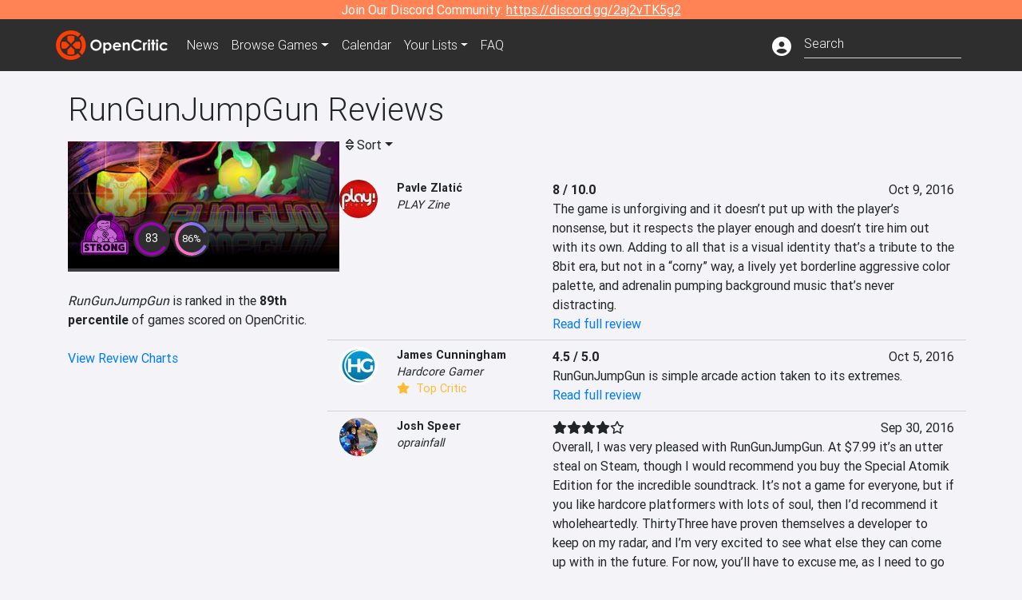

--- FILE ---
content_type: text/html; charset=utf-8
request_url: https://opencritic.com/game/3247/rungunjumpgun/reviews?sort=newest
body_size: 14253
content:
<!DOCTYPE html><html lang="en"><head>
  <meta charset="utf-8">
  <title>RunGunJumpGun Critic Reviews - OpenCritic</title>
  <base href="/">
  <meta name="viewport" content="width=device-width, initial-scale=1">
  <script>
    if (document && document.cookie && document.cookie.indexOf('oc_remove_ads=1') >= 0) {
      // (function () {
      //   var script = '.oc-ad, .nn-player-floating { display: none!important; }';
      //   var linkElement = this.document.createElement('link');
      //   linkElement.setAttribute('rel', 'stylesheet');
      //   linkElement.setAttribute('type', 'text/css');
      //   linkElement.setAttribute('href', 'data:text/css;charset=UTF-8,' + encodeURIComponent(script));
      //   var head = document.getElementsByTagName('head')[0];
      //   head.appendChild(linkElement);
      // })();
    }
  </script>
  <!-- Google tag (gtag.js) -->
  <script async="" src="https://www.googletagmanager.com/gtag/js?id=UA-68644062-1"></script>
  <script>
    window.dataLayer = window.dataLayer || [];
    function gtag(){dataLayer.push(arguments);}
    gtag('js', new Date());

    gtag('config', 'G-SZ64N8QEK5',  { send_page_view: false});
    gtag('config', 'UA-68644062-1',  { send_page_view: false});
  </script>
  <meta name="viewport" content="width=device-width, initial-scale=1">
  <link rel="apple-touch-icon-precomposed" sizes="57x57" href="//img.opencritic.com/app_icons/apple-touch-icon-57x57.png">
  <link rel="apple-touch-icon-precomposed" sizes="114x114" href="//img.opencritic.com/app_icons/apple-touch-icon-114x114.png">
  <link rel="apple-touch-icon-precomposed" sizes="72x72" href="//img.opencritic.com/app_icons/apple-touch-icon-72x72.png">
  <link rel="apple-touch-icon-precomposed" sizes="144x144" href="//img.opencritic.com/app_icons/apple-touch-icon-144x144.png">
  <link rel="apple-touch-icon-precomposed" sizes="60x60" href="//img.opencritic.com/app_icons/apple-touch-icon-60x60.png">
  <link rel="apple-touch-icon-precomposed" sizes="120x120" href="//img.opencritic.com/app_icons/apple-touch-icon-120x120.png">
  <link rel="apple-touch-icon-precomposed" sizes="76x76" href="//img.opencritic.com/app_icons/apple-touch-icon-76x76.png">
  <link rel="apple-touch-icon-precomposed" sizes="152x152" href="//img.opencritic.com/app_icons/apple-touch-icon-152x152.png">
  <link rel="icon" type="image/png" href="//img.opencritic.com/app-icons/appicon_394x394.png" sizes="394x394">
  <link rel="icon" type="image/png" href="//img.opencritic.com/app-icons/favicon-196x196.png" sizes="196x196">
  <link rel="icon" type="image/png" href="//img.opencritic.com/app-icons/appicon_192x192.png" sizes="192x192">
  <link rel="icon" type="image/png" href="//img.opencritic.com/app-icons/appicon_180x180.png" sizes="180x180">
  <link rel="icon" type="image/png" href="//img.opencritic.com/app-icons/favicon-96x96.png" sizes="96x96">
  <link rel="icon" type="image/png" href="//img.opencritic.com/app-icons/favicon-32x32.png" sizes="32x32">
  <link rel="icon" type="image/png" href="//img.opencritic.com/app-icons/favicon-16x16.png" sizes="16x16">
  <link rel="icon" type="image/png" href="//img.opencritic.com/app-icons/favicon-128.png" sizes="128x128">
  <script>window.twttr = (function(d, s, id) {
    var js, fjs = d.getElementsByTagName(s)[0],
      t = window.twttr || {};
    if (d.getElementById(id)) return t;
    js = d.createElement(s);
    js.id = id;
    js.src = "https://platform.twitter.com/widgets.js";
    fjs.parentNode.insertBefore(js, fjs);

    t._e = [];
    t.ready = function(f) {
      t._e.push(f);
    };

    return t;
  }(document, "script", "twitter-wjs"));</script>
  <meta property="og:site_name" content="OpenCritic">
  <meta name="theme-color" content="#2e2e2e">
  <meta name="robots" content="noindex">
  <script>
    window.fbAsyncInit = function() {
      FB.init({
        appId            : '1508145572832109',
        xfbml            : true,
        version          : 'v19.0'
      });
    };
  </script>
  <script async="" defer="" crossorigin="anonymous" src="https://connect.facebook.net/en_US/sdk.js"></script>
<link rel="stylesheet" href="styles.1c42871b69582c57.css"><style ng-transition="serverApp">.main-content.loading[_ngcontent-sc138], .loading-area.loading[_ngcontent-sc138], .right-quick-nav.hidden[_ngcontent-sc138]{display:none}</style><style ng-transition="serverApp">.staging-notification[_ngcontent-sc136]{position:fixed;top:0;left:0;padding:4px;background-color:var(--oc-orange);z-index:999}.ribbon[_ngcontent-sc136]{text-align:center;background-color:var(--oc-orange);color:#fff}.ribbon[_ngcontent-sc136]   a[_ngcontent-sc136], .ribbon[_ngcontent-sc136]   button[_ngcontent-sc136]{color:#fff;text-decoration:underline}.ribbon[_ngcontent-sc136]   a[_ngcontent-sc136]:hover, .ribbon[_ngcontent-sc136]   button[_ngcontent-sc136]:hover{color:#fff;text-decoration:none}.search-box[_ngcontent-sc136]{position:relative;display:block}.navbar[_ngcontent-sc136]{min-height:63px}.navbar-brand[_ngcontent-sc136]{max-width:38px;transform:scale(.6);overflow:hidden;margin-right:2px}li.faq-item[_ngcontent-sc136]{display:none}.links[_ngcontent-sc136]{margin-top:1px}.profile-icon[_ngcontent-sc136]{vertical-align:middle;font-size:1.4rem;margin-top:1px}#opencritic-nav[_ngcontent-sc136]{box-shadow:none}.search-fa-mobile[_ngcontent-sc136]{vertical-align:middle;font-size:1.2rem}div.top-ad[_ngcontent-sc136]{background-color:#2e2e2e;text-align:center}.navbar-nav[_ngcontent-sc136]   .dropdown[_ngcontent-sc136]   .dropdown-menu[_ngcontent-sc136]{transform:translate(4px,36px)}app-search-bar[_ngcontent-sc136]     .search-box-container form input{margin-bottom:4px;padding-bottom:2px}app-search-bar[_ngcontent-sc136]     .search-results-box{color:#212529}.navbar-nav[_ngcontent-sc136]{font-size:.8rem;font-weight:700}@media (min-width: 500px){.navbar-nav[_ngcontent-sc136]{font-weight:300;font-size:1rem}.navbar-brand[_ngcontent-sc136]{transform:none}}@media (min-width: 768px){.transparent[_ngcontent-sc136]    {background:transparent!important;position:absolute;top:0;left:0;right:0;z-index:100;color:#fff}.transparent[_ngcontent-sc136]     .navbar{background:transparent!important}.transparent.transparent-open[_ngcontent-sc136]    {background:#2e2e2e!important}.transparent.transparent-open[_ngcontent-sc136]     .navbar{background:#2e2e2e!important}.navbar-brand[_ngcontent-sc136]{max-width:unset;margin-right:1rem}li.faq-item[_ngcontent-sc136]{display:list-item}}.nav-link[_ngcontent-sc136]:hover{box-shadow:0 0 inset,0 -4px #fc430a inset,0 0 inset,0 0 inset}@media (min-width: 992px){.account-dropdown[_ngcontent-sc136]{margin-top:.75rem;display:inline-block;transition:none}.profile-icon[_ngcontent-sc136]{vertical-align:middle;font-size:1.5rem}.navbar[_ngcontent-sc136]{min-height:65px}}.account-badge[_ngcontent-sc136]{right:-.25rem}</style><style ng-transition="serverApp">.loading[_ngcontent-sc137]{display:none}.wrapper[_ngcontent-sc137]{padding:0 80px}.wrapper[_ngcontent-sc137]:has(.valnet-content){background:#f2f2f2}footer[_ngcontent-sc137]{line-height:1}footer[_ngcontent-sc137]   a[_ngcontent-sc137]{color:inherit;text-decoration:none}footer[_ngcontent-sc137]   a[_ngcontent-sc137]:hover{text-decoration:none}footer[_ngcontent-sc137]   .w-footer[_ngcontent-sc137]{padding:64px 0;background:#181818}@media (min-width: 1024px){footer[_ngcontent-sc137]   .w-footer[_ngcontent-sc137]{padding-bottom:64px}}footer[_ngcontent-sc137]   .w-footer[_ngcontent-sc137]   .footer-content[_ngcontent-sc137]{display:grid;max-width:930px;margin:0 auto;text-align:center;grid-row-gap:32px;row-gap:32px}@media (min-width: 1200px){footer[_ngcontent-sc137]   .w-footer[_ngcontent-sc137]   .footer-content[_ngcontent-sc137]{max-width:1100px}}@media (min-width: 1024px){footer[_ngcontent-sc137]   .w-footer[_ngcontent-sc137]   .footer-content[_ngcontent-sc137]{grid-template-columns:repeat(3,1fr);text-align:left}}footer[_ngcontent-sc137]   .w-footer[_ngcontent-sc137]   .footer-column[_ngcontent-sc137]{text-align:center;padding:0}footer[_ngcontent-sc137]   .w-footer[_ngcontent-sc137]   .column-header[_ngcontent-sc137]{display:flex;height:32px;margin-bottom:32px;justify-content:center}@media (min-width: 1024px){footer[_ngcontent-sc137]   .w-footer[_ngcontent-sc137]   .column-header.section-left[_ngcontent-sc137]{justify-content:flex-start}}@media (min-width: 1024px){footer[_ngcontent-sc137]   .w-footer[_ngcontent-sc137]   .column-header.section-right[_ngcontent-sc137]{justify-content:flex-end}}footer[_ngcontent-sc137]   .w-footer[_ngcontent-sc137]   .footer-img[_ngcontent-sc137]{display:block;height:32px}footer[_ngcontent-sc137]   .w-footer[_ngcontent-sc137]   .footer-img[_ngcontent-sc137]   img[_ngcontent-sc137]{width:auto;height:100%;margin:0 auto}@media (min-width: 1024px){footer[_ngcontent-sc137]   .w-footer[_ngcontent-sc137]   .footer-img[_ngcontent-sc137]   img[_ngcontent-sc137]{margin:0}}footer[_ngcontent-sc137]   .w-footer[_ngcontent-sc137]   .footer-links[_ngcontent-sc137], footer[_ngcontent-sc137]   .w-footer[_ngcontent-sc137]   .footer-social[_ngcontent-sc137]{display:flex;justify-content:center;list-style:none;padding:0;margin:0 auto;text-align:center;line-height:20px}footer[_ngcontent-sc137]   .w-footer[_ngcontent-sc137]   .footer-links[_ngcontent-sc137]   li[_ngcontent-sc137]::marker, footer[_ngcontent-sc137]   .w-footer[_ngcontent-sc137]   .footer-social[_ngcontent-sc137]   li[_ngcontent-sc137]::marker{color:transparent}footer[_ngcontent-sc137]   .w-footer[_ngcontent-sc137]   .footer-links[_ngcontent-sc137]{flex-direction:column;gap:2px}@media (min-width: 1024px){footer[_ngcontent-sc137]   .w-footer[_ngcontent-sc137]   .footer-links[_ngcontent-sc137]{flex-direction:row;flex-wrap:nowrap;gap:4px;white-space:nowrap}footer[_ngcontent-sc137]   .w-footer[_ngcontent-sc137]   .footer-links[_ngcontent-sc137]   li[_ngcontent-sc137]:not(:last-child):after{content:"|";margin-left:4px;color:#ffffff40}footer[_ngcontent-sc137]   .w-footer[_ngcontent-sc137]   .footer-links.align-left[_ngcontent-sc137]{justify-content:flex-start}footer[_ngcontent-sc137]   .w-footer[_ngcontent-sc137]   .footer-links.align-right[_ngcontent-sc137]{justify-content:flex-end}}footer[_ngcontent-sc137]   .w-footer[_ngcontent-sc137]   .footer-social[_ngcontent-sc137]{align-items:center;flex-wrap:wrap;margin-top:2rem}footer[_ngcontent-sc137]   .w-footer[_ngcontent-sc137]   .footer-social[_ngcontent-sc137]   i[_ngcontent-sc137]{font-size:16px;padding:10px}footer[_ngcontent-sc137]   .w-footer[_ngcontent-sc137]   .footer-social[_ngcontent-sc137]   li[_ngcontent-sc137]:first-of-type{width:100%}@media (min-width: 768px){footer[_ngcontent-sc137]   .w-footer[_ngcontent-sc137]   .footer-social[_ngcontent-sc137]   li[_ngcontent-sc137]:first-of-type{width:unset;margin-right:16px}}footer[_ngcontent-sc137]   .w-footer[_ngcontent-sc137]   .footer-social[_ngcontent-sc137]   .social-elements[_ngcontent-sc137]{display:inline-flex;align-items:center;justify-content:center;width:24px;border-radius:0;border:none;color:#f2f2f2;padding:0 8px;transition:all .3s ease}footer[_ngcontent-sc137]   .w-footer[_ngcontent-sc137]   .footer-social[_ngcontent-sc137]   .social-elements[_ngcontent-sc137]   .text[_ngcontent-sc137]{font-size:20px;color:#f2f2f2}footer[_ngcontent-sc137]   .w-footer[_ngcontent-sc137]   .footer-social[_ngcontent-sc137]   .social-elements[_ngcontent-sc137]   .text[_ngcontent-sc137]:hover{opacity:.5;cursor:pointer}@media (min-width: 768px){footer[_ngcontent-sc137]   .w-footer[_ngcontent-sc137]   .footer-social[_ngcontent-sc137]{flex-direction:row;flex-wrap:nowrap;gap:4px;white-space:nowrap;justify-content:center;margin-top:20px}}@media (min-width: 1024px){footer[_ngcontent-sc137]   .w-footer[_ngcontent-sc137]   .footer-social[_ngcontent-sc137]{justify-content:flex-start}}footer[_ngcontent-sc137]   .w-footer[_ngcontent-sc137]   .footer-note[_ngcontent-sc137]{margin-top:2rem}@media (min-width: 1024px){footer[_ngcontent-sc137]   .w-footer[_ngcontent-sc137]   .footer-note[_ngcontent-sc137]{text-align:right}}footer[_ngcontent-sc137]   .w-footer[_ngcontent-sc137]   .text[_ngcontent-sc137]{font-size:12px;font-weight:400;line-height:1.5em;color:#f2f2f2;font-family:Roboto,sans-serif;text-decoration:none;white-space:nowrap}footer[_ngcontent-sc137]   .w-footer[_ngcontent-sc137]   .text.highlight[_ngcontent-sc137]{font-weight:700}footer[_ngcontent-sc137]   .w-footer[_ngcontent-sc137]   .text.large[_ngcontent-sc137]{font-size:14px}footer[_ngcontent-sc137]   .w-footer[_ngcontent-sc137]   .text.icon[_ngcontent-sc137]{display:flex;gap:4px}footer[_ngcontent-sc137]   .w-footer[_ngcontent-sc137]   .text.icon[_ngcontent-sc137]:before, footer[_ngcontent-sc137]   .w-footer[_ngcontent-sc137]   .text.icon[_ngcontent-sc137]:after{font-size:16px}footer[_ngcontent-sc137]   .w-footer[_ngcontent-sc137]   .text[_ngcontent-sc137]   .brand[_ngcontent-sc137], footer[_ngcontent-sc137]   .w-footer[_ngcontent-sc137]   .text[_ngcontent-sc137]   .link[_ngcontent-sc137]{font-weight:700}footer[_ngcontent-sc137]   .w-footer[_ngcontent-sc137]   a.text[_ngcontent-sc137]:hover{opacity:.5;cursor:pointer}footer[_ngcontent-sc137]   .valnet-content[_ngcontent-sc137]{display:flex;align-items:center;justify-content:center;max-width:1100px;margin:0 auto;padding:20px 0}footer[_ngcontent-sc137]   .valnet-content[_ngcontent-sc137]   .text[_ngcontent-sc137]{font-size:12px;font-weight:400;color:#242424;font-family:Roboto,sans-serif;text-decoration:none}</style><style ng-transition="serverApp">@media (min-width: 992px){.d-flex[_ngcontent-sc148]{gap:var(--oc-sidebar-gap)}.left-nav-block[_ngcontent-sc148]{width:var(--oc-sidebar-width);min-width:var(--oc-sidebar-width)}}.prev-next-buttons.top-row[_ngcontent-sc148]{border-bottom:1px solid lightgray}</style><link rel="preload" as="image" type="image/webp" href="https://img.opencritic.com/game/3247/lEeNGji1.jpg"><meta name="description" content="RunGunJumpGun has been reviewed by 7 critics and currently has a 'Strong' rating. Read and browse them all to learn what the top critics in the video game industry are saying."><meta name="twitter:card" content="summary"><meta name="twitter:image" content="https://img.opencritic.com/game/3247/o/ndiPFtPE.jpg"><meta name="twitter:title" content="RunGunJumpGun Critic Reviews"><meta name="twitter:site" content="@Open_Critic"><meta name="twitter:description" content="RunGunJumpGun has been reviewed by 7 critics and currently has a 'Strong' rating. Read and browse them all to learn what the top critics in the video game industry are saying."><meta name="keywords" content="opencritic, open critic, RunGunJumpGun, RunGunJumpGun reviews, RunGunJumpGun review, RunGunJumpGun critic reviews, RunGunJumpGun critic review"><meta property="og:title" content="RunGunJumpGun Critic Reviews"><meta property="og:type" content="article"><meta property="og:url" content="https://opencritic.com/game/3247/rungunjumpgun/reviews"><meta property="og:image" content="https://img.opencritic.com/game/3247/o/ndiPFtPE.jpg"><meta property="og:description" content="RunGunJumpGun has been reviewed by 7 critics and currently has a 'Strong' rating. Read and browse them all to learn what the top critics in the video game industry are saying."><meta property="article:published_time" content="2016-09-08T04:00:00.000Z"><meta property="article:modified_time" content="2016-10-09T04:00:00.000Z"><link rel="canonical" href="https://opencritic.com/game/3247/rungunjumpgun/reviews"><link rel="next" href="https://opencritic.com/game/3247/rungunjumpgun/reviews?page=1"><style ng-transition="serverApp">[_nghost-sc131]{position:relative;display:block;padding-top:46.739130434%;width:100%;border-bottom:4px solid #3c3c40;overflow:hidden;transition-delay:0s;transition-duration:.2s;transition-timing-function:cubic-bezier(.4,0,1,1);transition-property:border-color}.card[_ngcontent-sc131]{border-bottom:4px solid #3c3c40;overflow:hidden;transition-delay:0s;transition-duration:.2s;transition-timing-function:cubic-bezier(.4,0,1,1);transition-property:border-color}.banner-game-mask[_ngcontent-sc131]{position:absolute;top:0;left:0;width:100%;height:100%;background:linear-gradient(to bottom,transparent 0%,transparent 25%,#000 90%,#000 100%)}[_nghost-sc131]:hover{border-color:#787880}.card-image[_ngcontent-sc131]{position:absolute;top:0;left:0;width:100%;height:100%}.banner-game[_ngcontent-sc131]{display:block}.banner-game[_ngcontent-sc131]   .banner-game-description[_ngcontent-sc131]{position:absolute;left:16px;bottom:16px;right:16px}.banner-game[_ngcontent-sc131]   h4[_ngcontent-sc131]{font-size:16px;font-weight:700;line-height:1.5em;letter-spacing:.025em;margin:.5rem 0}.banner-game[_ngcontent-sc131]   .date[_ngcontent-sc131]{color:#ffffffb3}.banner-game[_ngcontent-sc131]   .date[_ngcontent-sc131]   i[_ngcontent-sc131]{margin-right:8px}div.gradient-card[_ngcontent-sc131]{position:absolute;top:0;left:0;right:0;bottom:0}</style><style ng-transition="serverApp">.opencritic-dark[_ngcontent-sc132]{background-color:#18181a;color:#ffffffde}.opencritic-dark[_ngcontent-sc132]   .md-form[_ngcontent-sc132]   label[_ngcontent-sc132]{color:#f0f0f0}.opencritic-dark[_ngcontent-sc132]   h3.popover-header[_ngcontent-sc132]{color:#212529}.opencritic-dark[_ngcontent-sc132]   .key-trailer-box-row[_ngcontent-sc132]{background-color:#303033!important}.opencritic-dark[_ngcontent-sc132]   .modal-content[_ngcontent-sc132]{background-color:#18181a}.opencritic-dark[_ngcontent-sc132]   .game-name-container[_ngcontent-sc132]   .rating-container[_ngcontent-sc132]{color:#fff}.opencritic-dark[_ngcontent-sc132]   .review-policies-modal-body[_ngcontent-sc132]{background-color:#18181a!important}.opencritic-dark[_ngcontent-sc132]   .profile-action-buttons[_ngcontent-sc132]   i[_ngcontent-sc132]{color:#fff}.opencritic-dark[_ngcontent-sc132]   div.carousel-inner[_ngcontent-sc132]{background-color:#000}.opencritic-dark[_ngcontent-sc132]   .form-group[_ngcontent-sc132]   select[_ngcontent-sc132]{color:#ffffffb3!important}.opencritic-dark[_ngcontent-sc132]   .form-group[_ngcontent-sc132]   select[_ngcontent-sc132]   option[_ngcontent-sc132]{color:#333!important}.opencritic-dark[_ngcontent-sc132]   em.toggle-text[_ngcontent-sc132]{color:#629dff}.opencritic-dark[_ngcontent-sc132]   div.card-page-buttons[_ngcontent-sc132]   .btn.btn-link[_ngcontent-sc132]{color:#ffffffde!important}.opencritic-dark[_ngcontent-sc132]   .container[_ngcontent-sc132]   .imported-article[_ngcontent-sc132]   blockquote[_ngcontent-sc132]{background-color:#48484d;color:#ffffff87}.opencritic-dark[_ngcontent-sc132]   .md-form[_ngcontent-sc132]   .form-control[_ngcontent-sc132]{color:#ffffffde}.opencritic-dark[_ngcontent-sc132]   .patreon-progress-bar[_ngcontent-sc132]{background-color:#48484d}.opencritic-dark[_ngcontent-sc132]   .patreon-modal-body[_ngcontent-sc132], .opencritic-dark[_ngcontent-sc132]   .generic-social-modal-body[_ngcontent-sc132]{background-color:#303033;color:#ffffffb3}.opencritic-dark[_ngcontent-sc132]   app-review-card[_ngcontent-sc132]   .score[_ngcontent-sc132]{color:#fff}.opencritic-dark[_ngcontent-sc132]   .game-edit-list[_ngcontent-sc132]   .game-row[_ngcontent-sc132], .opencritic-dark[_ngcontent-sc132]   .game-edit-list[_ngcontent-sc132]   .no-games[_ngcontent-sc132], .opencritic-dark[_ngcontent-sc132]   .cdk-drag.game-row[_ngcontent-sc132]{background-color:#303033}.opencritic-dark[_ngcontent-sc132]   hr[_ngcontent-sc132]{border-top:1px solid rgba(255,255,255,.7)}.opencritic-dark[_ngcontent-sc132]   div.article[_ngcontent-sc132]{color:#ffffffb3}.opencritic-dark[_ngcontent-sc132]   div.article[_ngcontent-sc132]   h3[_ngcontent-sc132]{color:#ffffffde!important}.opencritic-dark[_ngcontent-sc132]   div.article[_ngcontent-sc132]   a.btn[_ngcontent-sc132]{background-color:#18181a!important;border:1px solid #303033!important}.opencritic-dark[_ngcontent-sc132]   .md-accordion[_ngcontent-sc132]   .card[_ngcontent-sc132]   .card-body[_ngcontent-sc132]{color:#ffffffb3}.opencritic-dark[_ngcontent-sc132]   .border-bottom[_ngcontent-sc132], .opencritic-dark[_ngcontent-sc132]   .game-row[_ngcontent-sc132]{border-bottom:1px solid #3c3c40!important}.opencritic-dark[_ngcontent-sc132]   .border-top[_ngcontent-sc132]{border-top:1px solid #3c3c40!important}.opencritic-dark[_ngcontent-sc132]   div.description-overlay[_ngcontent-sc132]{background:linear-gradient(to bottom,rgba(255,255,255,0) 50%,#18181a 100%)!important}.opencritic-dark[_ngcontent-sc132]   a[_ngcontent-sc132]{color:#629dff}.opencritic-dark[_ngcontent-sc132]   a.click-here[_ngcontent-sc132]{color:#629dff!important}.opencritic-dark[_ngcontent-sc132]   a.btn-primary[_ngcontent-sc132]{color:#fff}.opencritic-dark[_ngcontent-sc132]   a.btn-light[_ngcontent-sc132]{color:#000}.opencritic-dark[_ngcontent-sc132]   mdb-accordion-item-head[_ngcontent-sc132]   div.card-header[_ngcontent-sc132]   a[role=button][_ngcontent-sc132]{color:#629dff}.opencritic-dark[_ngcontent-sc132]   .card[_ngcontent-sc132]{background-color:#3c3c40;color:#ffffffb3}.opencritic-dark[_ngcontent-sc132]   .card[_ngcontent-sc132]   .card-body[_ngcontent-sc132]   .card-text[_ngcontent-sc132]{color:#ffffffb3}.opencritic-dark[_ngcontent-sc132]   .card.card-cascade[_ngcontent-sc132]   .card-body.card-body-cascade[_ngcontent-sc132]{background-color:#303033!important;color:#ffffffde!important}.opencritic-dark[_ngcontent-sc132]   app-calendar-month[_ngcontent-sc132]   .card[_ngcontent-sc132]{background-color:#242426}.opencritic-dark[_ngcontent-sc132]   app-calendar-day[_ngcontent-sc132]{background-color:#3c3c40}.opencritic-dark[_ngcontent-sc132]   div.page-row[_ngcontent-sc132]{border-bottom:1px solid #3c3c40;border-top:1px solid #3c3c40}.opencritic-dark[_ngcontent-sc132]   div.page-row[_ngcontent-sc132]   .text-black-50[_ngcontent-sc132]{color:#ffffff87!important}.opencritic-dark[_ngcontent-sc132]   div.page-row[_ngcontent-sc132]   .sort-options[_ngcontent-sc132]   i[_ngcontent-sc132]{color:#ffffff87}.opencritic-dark[_ngcontent-sc132]   div.search-results-box.show[_ngcontent-sc132], .opencritic-dark[_ngcontent-sc132]   div.search-results-box.show[_ngcontent-sc132]   div.search-result[_ngcontent-sc132]{background-color:#303033;color:#ffffffde}.opencritic-dark[_ngcontent-sc132]   div.search-results-box.show[_ngcontent-sc132]   div.search-result[_ngcontent-sc132]   [_ngcontent-sc132]:hover{color:#fff;background-color:#4285f4;display:block}.opencritic-dark[_ngcontent-sc132]   app-browse-platform[_ngcontent-sc132]   .desktop-game-display[_ngcontent-sc132]   div.page-row[_ngcontent-sc132]{border-bottom:1px solid #3c3c40!important;border-top:1px solid #3c3c40}.opencritic-dark[_ngcontent-sc132]   app-browse-platform[_ngcontent-sc132]   .desktop-game-display[_ngcontent-sc132]   div.page-row[_ngcontent-sc132]   .text-black-50[_ngcontent-sc132]{color:#ffffff87!important}.opencritic-dark[_ngcontent-sc132]   app-browse-platform[_ngcontent-sc132]   .desktop-game-display[_ngcontent-sc132]   div.page-row[_ngcontent-sc132]   .sort-options[_ngcontent-sc132]   i[_ngcontent-sc132]{color:#ffffff87}.opencritic-dark[_ngcontent-sc132]   div.review-row[_ngcontent-sc132]{border-bottom:1px solid #3c3c40}.opencritic-dark[_ngcontent-sc132]   div.dropdown-menu[_ngcontent-sc132]{background-color:#3c3c40;color:#ffffffde}.opencritic-dark[_ngcontent-sc132]   div.dropdown-menu[_ngcontent-sc132]   a[_ngcontent-sc132]{color:#ffffffde}.opencritic-dark[_ngcontent-sc132]   mdb-select[_ngcontent-sc132]   mdb-select-dropdown[_ngcontent-sc132]   .dropdown-content[_ngcontent-sc132]{background-color:#303033;color:#629dff}.opencritic-dark[_ngcontent-sc132]   mdb-select[_ngcontent-sc132]   mdb-select-dropdown[_ngcontent-sc132]   .dropdown-content[_ngcontent-sc132]   ul[_ngcontent-sc132]   .selected[_ngcontent-sc132]{background-color:#48484d}.opencritic-dark[_ngcontent-sc132]   mdb-select[_ngcontent-sc132]   mdb-select-dropdown[_ngcontent-sc132]   .dropdown-content[_ngcontent-sc132]   li.active[_ngcontent-sc132]{background-color:#48484d}.opencritic-dark[_ngcontent-sc132]   mdb-select[_ngcontent-sc132]   div[_ngcontent-sc132] > div.single[_ngcontent-sc132] > div.value[_ngcontent-sc132]{color:#ffffffde}.opencritic-dark[_ngcontent-sc132]   mdb-select[_ngcontent-sc132]   div[_ngcontent-sc132] > div.single[_ngcontent-sc132] > div.toggle[_ngcontent-sc132]{color:#fff}.opencritic-dark[_ngcontent-sc132]   .score-information[_ngcontent-sc132]   .breakdown-row[_ngcontent-sc132]   .no-color[_ngcontent-sc132], .opencritic-dark[_ngcontent-sc132]   .chart-row-v2[_ngcontent-sc132]   .bar-on-chart[_ngcontent-sc132]   .the-gray[_ngcontent-sc132]{background-color:#48484d}.opencritic-dark[_ngcontent-sc132]   .modal-body[_ngcontent-sc132]   .form-control[_ngcontent-sc132]{color:#ffffffde;background-color:transparent}.browser-css-ad[_ngcontent-sc132]{display:none}.ad-container.offset-px[_ngcontent-sc132]{margin-right:-15px}.mobile-header[_ngcontent-sc132], .mobile-banner[_ngcontent-sc132]{min-width:1px}.mobile-box[_ngcontent-sc132]{min-width:1px;margin-top:1rem}.video-player-container[_ngcontent-sc132]{width:100%;display:block;position:relative;max-width:680px;margin:auto}.video-player-container[_ngcontent-sc132]:before{padding-top:56%;display:block;content:""}.video-player-container[_ngcontent-sc132]   .oc-ad[_ngcontent-sc132]{position:absolute;top:0;left:0;bottom:0;right:0;background-color:#c1c1cb}@media (any-pointer: fine){.video-player-container[_ngcontent-sc132]:before{padding-top:51%}}.oc-ad[_ngcontent-sc132]{margin-left:auto;margin-right:auto}@media (min-width: 992px){.ad-container.offset-px[_ngcontent-sc132]{display:none}.right-nav[_ngcontent-sc132], .desktop-box[_ngcontent-sc132]{min-width:336px}.desktop-header[_ngcontent-sc132]{min-width:1px;margin-left:-20px}.desktop-banner[_ngcontent-sc132]{min-width:728px}.mobile-header[_ngcontent-sc132], .mobile-banner[_ngcontent-sc132], .mobile-box[_ngcontent-sc132]{min-width:0;min-height:0}}@media (min-width: 1200px){.desktop-header[_ngcontent-sc132]{margin-left:auto;margin-right:auto}}</style><style ng-transition="serverApp"></style><style ng-transition="serverApp">[_ngcontent-sc130]:root{--oc-error: #dc3545;--oc-orange: #ff8354;--oc-red: #FC430A;--oc-text-secondary: #BDBDBD;--oc-positive: #57ce53;--oc-negative: #ce4347;--oc-border-color: #ced4da;--oc-link: #3b71ca;--oc-bg-strong: #9e00b4;--oc-bg-mighty: #fc430a;--oc-body-bg: #f4f4f8;--oc-dark-bg1: rgb(24, 24, 26);--oc-dark-bg5: rgb(72, 72, 77)}.score-orb[_ngcontent-sc130]{position:relative;margin:auto}svg[_ngcontent-sc130]{border-radius:50%}circle[_ngcontent-sc130]{stroke:#2e2e2e;stroke-width:32}circle.mighty[_ngcontent-sc130]{fill:#fc430a}circle.strong[_ngcontent-sc130]{fill:#9e00b4}circle.fair[_ngcontent-sc130]{fill:#4aa1ce}circle.weak[_ngcontent-sc130]{fill:#80b06a}.fair-start[_ngcontent-sc130]{stop-color:#478c77}.fair-stop[_ngcontent-sc130]{stop-color:#76c8ff}.mighty-start[_ngcontent-sc130]{stop-color:#ffd86f}.mighty-stop[_ngcontent-sc130]{stop-color:#fc430a}.strong-start[_ngcontent-sc130]{stop-color:#ff6ec4}.strong-stop[_ngcontent-sc130]{stop-color:#7873f5}.weak-start[_ngcontent-sc130]{stop-color:#80b06a}.weak-stop[_ngcontent-sc130]{stop-color:#638151}.outer-orb[_ngcontent-sc130]{position:absolute;top:-2px;left:-2px;right:-2px;bottom:-2px;border-radius:100%;background-color:#2e2e2e}.inner-orb[_ngcontent-sc130]{position:absolute;top:6px;left:6px;right:6px;bottom:6px;border-radius:100%;background-color:#2e2e2e;text-align:center;color:#fff;line-height:57px;font-size:20px}.inner-orb.small-orb[_ngcontent-sc130], .inner-orb.small-orb-recommended[_ngcontent-sc130]{line-height:33px;top:4px;left:4px;right:4px;bottom:4px;font-weight:400}.inner-orb.small-orb[_ngcontent-sc130]{font-size:14px}.inner-orb.small-orb-recommended[_ngcontent-sc130]{font-size:13px}</style><style ng-transition="serverApp">.language[_ngcontent-sc146]{margin-left:12px}.date-block[_ngcontent-sc146]{min-width:100px}.author-info[_ngcontent-sc146]   img[_ngcontent-sc146]{width:48px;height:48px;border-radius:100%}.author-info[_ngcontent-sc146]{font-size:.9rem}.author-name[_ngcontent-sc146]{font-weight:700}.outlet-name[_ngcontent-sc146]{font-style:italic}.review-row[_ngcontent-sc146]{border-bottom:1px solid lightgray}.top-critic-info[_ngcontent-sc146]{color:#fb3;margin-bottom:0}.page-row[_ngcontent-sc146]{border-bottom:1px solid lightgray;border-top:1px solid lightgray;padding:0 15px}.score-display[_ngcontent-sc146]{font-weight:700;text-overflow:ellipsis}.image-container-container[_ngcontent-sc146]{width:50%;margin:auto}.image-container[_ngcontent-sc146]{display:block;padding-top:56.2%;position:relative;overflow:hidden;cursor:pointer}.image-container[_ngcontent-sc146] > img[_ngcontent-sc146]{width:100%;position:absolute;top:50%;transform:translateY(-50%)}.image-container[_ngcontent-sc146] > .fab[_ngcontent-sc146]{position:absolute;top:35%;width:100%;text-align:center;color:#fff;font-size:48px}.wspw[_ngcontent-sc146]{white-space:pre-wrap}</style><style ng-transition="serverApp">.score-number-bold[_ngcontent-sc144]{font-weight:700}</style></head>
<body>
<script type="text/javascript">
  if (document && document.cookie && document.cookie.indexOf('dark=theme') >= 0) {
    document.getElementsByTagName('body')[0].classList.add('opencritic-dark');
  }
  if ('serviceWorker' in navigator) {
    navigator.serviceWorker.getRegistrations().then(function (registrations) {
      for (let registration of registrations) {
        registration.unregister();
      }
    });
  }
</script>

<app-root _nghost-sc138="" ng-version="13.3.11"><app-navbar _ngcontent-sc138="" _nghost-sc136=""><!----><div _ngcontent-sc136="" class="ribbon"><div _ngcontent-sc136="" class="container"><div _ngcontent-sc136="" class="d-flex flex-column gap-3 flex-md-row justify-content-md-center"><span _ngcontent-sc136=""> Join Our Discord Community: <a _ngcontent-sc136="" href="https://discord.gg/2aj2vTK5g2" nofollow="" target="_">https://discord.gg/2aj2vTK5g2</a></span><!----></div></div></div><nav _ngcontent-sc136="" id="opencritic-nav" class="navbar navbar-expand main-nav"><div _ngcontent-sc136="" class="container"><a _ngcontent-sc136="" class="navbar-brand" href="/"><img _ngcontent-sc136="" src="https://img.opencritic.com/logo-light.png" width="140px" height="37px" alt="OpenCritic Logo" class="brand-image"></a><div _ngcontent-sc136="" class="collapse navbar-collapse"><ul _ngcontent-sc136="" class="navbar-nav"><li _ngcontent-sc136="" class="nav-item"><a _ngcontent-sc136="" routerlink="/news" class="nav-link waves-light" href="/news">News</a></li><li _ngcontent-sc136="" ngbdropdown="" class="nav-item dropdown"><a _ngcontent-sc136="" ngbdropdowntoggle="" type="button" routerlink="/browse/all" class="dropdown-toggle nav-link" href="/browse/all" aria-expanded="false"><span _ngcontent-sc136="" class="d-none d-md-inline">Browse </span>Games</a><div _ngcontent-sc136="" ngbdropdownmenu="" role="menu" class="dropdown-menu dropdown dropdown-primary" x-placement="bottom"><a _ngcontent-sc136="" routerlink="/browse/ps5" class="dropdown-item" href="/browse/ps5">PlayStation 5</a><a _ngcontent-sc136="" routerlink="/browse/xbxs" class="dropdown-item" href="/browse/xbxs">Xbox Series X/S</a><a _ngcontent-sc136="" routerlink="/browse/ps4" class="dropdown-item" href="/browse/ps4">PlayStation 4</a><a _ngcontent-sc136="" routerlink="/browse/xb1" class="dropdown-item" href="/browse/xb1">Xbox One</a><a _ngcontent-sc136="" routerlink="/browse/pc" class="dropdown-item" href="/browse/pc">PC</a><a _ngcontent-sc136="" routerlink="/browse/switch 2" class="dropdown-item" href="/browse/switch%202">Nintendo Switch 2</a><a _ngcontent-sc136="" routerlink="/browse/switch" class="dropdown-item" href="/browse/switch">Nintendo Switch</a><a _ngcontent-sc136="" routerlink="/browse/all" class="dropdown-item" href="/browse/all">All Platforms</a><a _ngcontent-sc136="" routerlink="/browse" class="dropdown-item" href="/browse">Other Platforms</a></div></li><li _ngcontent-sc136="" class="nav-item"><a _ngcontent-sc136="" routerlink="/calendar" class="nav-link waves-light" href="/calendar">Calendar</a></li><li _ngcontent-sc136="" ngbdropdown="" class="nav-item dropdown"><!----><a _ngcontent-sc136="" type="button" routerlinkactive="'active'" class="nav-link dropdown-toggle">Your Lists</a><!----><div _ngcontent-sc136="" ngbdropdownmenu="" role="menu" class="dropdown-menu dropdown dropdown-primary" x-placement="bottom"><a _ngcontent-sc136="" routerlink="/list/want" class="dropdown-item waves-light" href="/list/want">Want to Play</a><a _ngcontent-sc136="" routerlink="/list/played" class="dropdown-item waves-light" href="/list/played">Played</a><a _ngcontent-sc136="" routerlink="/list/favorite" class="dropdown-item waves-light" href="/list/favorite">Favorites</a><a _ngcontent-sc136="" routerlink="/list" class="dropdown-item waves-light" href="/list">Custom Lists</a></div></li><li _ngcontent-sc136="" class="nav-item faq-item"><a _ngcontent-sc136="" routerlink="/faq" class="nav-link waves-light" href="/faq">FAQ</a></li></ul><ul _ngcontent-sc136="" class="navbar-nav ml-auto"><!----><li _ngcontent-sc136="" class="nav-item"><a _ngcontent-sc136="" type="button" class="mr-3 text-white account-dropdown"><i _ngcontent-sc136="" class="fas fa-user-circle profile-icon"></i></a></li><!----><li _ngcontent-sc136="" class="nav-item"><a _ngcontent-sc136="" class="deco-none mr-2 d-lg-none text-white" href="/search"><i _ngcontent-sc136="" class="far fa-search search-fa-mobile"></i></a><!----></li></ul></div></div></nav></app-navbar><div _ngcontent-sc138="" class="main-content animated mt-1"><router-outlet _ngcontent-sc138=""></router-outlet><app-game-reviews _nghost-sc148=""><app-json-ld _ngcontent-sc148=""><script type="application/ld+json">{
  "@context": "http://schema.org",
  "@type": "VideoGame",
  "applicationCategory": "Game",
  "name": "RunGunJumpGun",
  "aggregateRating": {
    "@type": "AggregateRating",
    "ratingValue": 83,
    "bestRating": 100,
    "worstRating": 0,
    "reviewCount": 7,
    "name": "OpenCritic Rating",
    "description": "The OpenCritic Rating system helps gamers know the level of quality to expect when playing a game. Using our \"Mighty Man,\" gamers can quickly see if a game is in the elite tier (Mighty), high quality (Strong), decent (Fair), or low quality (Weak)."
  }
}</script></app-json-ld><app-json-ld _ngcontent-sc148=""><script type="application/ld+json">{
  "@context": "https://schema.org",
  "@type": "BreadcrumbList",
  "itemListElement": [
    {
      "@type": "ListItem",
      "position": 1,
      "name": "RunGunJumpGun",
      "item": "https://opencritic.com/game/3247/rungunjumpgun"
    },
    {
      "@type": "ListItem",
      "position": 2,
      "name": "Critic Reviews",
      "item": "https://opencritic.com/game/3247/rungunjumpgun/reviews"
    }
  ]
}</script></app-json-ld><div _ngcontent-sc148="" class="container mt-4"><div _ngcontent-sc148="" id="nn_skinl"></div><div _ngcontent-sc148="" id="nn_skinr"></div><h1 _ngcontent-sc148="">RunGunJumpGun Reviews</h1><div _ngcontent-sc148="" class="d-flex flex-wrap flex-lg-nowrap justify-content-center"><div _ngcontent-sc148="" class="left-nav-block mt-2"><app-game-banner-card _ngcontent-sc148="" _nghost-sc131=""><a _ngcontent-sc131="" href="/game/3247/rungunjumpgun"><!----><img _ngcontent-sc131="" width="100%" class="card-image"><!----><!----><div _ngcontent-sc131="" class="banner-game-mask"></div><div _ngcontent-sc131="" class="text-white banner-game"><div _ngcontent-sc131="" class="banner-game-description"><div _ngcontent-sc131="" class="d-flex"><div _ngcontent-sc131="" class="score-orb-container d-flex align-items-end"><app-tier-display _ngcontent-sc131="" display="man" class="mr-2" _nghost-sc124=""><img _ngcontent-sc124="" src="//img.opencritic.com/mighty-man/strong-man.png" alt="Strong" width="60" height="56"><!----><!----></app-tier-display><!----><app-score-orb _ngcontent-sc131="" _nghost-sc130=""><div _ngcontent-sc130="" class="score-orb" style="width:42px;height:42px;"><div _ngcontent-sc130="" class="outer-orb small-orb"></div><svg _ngcontent-sc130="" viewBox="0 0 32 32" style="width:42px;height:42px;transform:rotate(-30.6deg);"><defs _ngcontent-sc130=""><linearGradient _ngcontent-sc130="" id="gradient0"><stop _ngcontent-sc130="" offset="0" class="strong-start"></stop><stop _ngcontent-sc130="" offset="22%" class="strong-start"></stop><stop _ngcontent-sc130="" offset="78%" class="strong-stop"></stop><stop _ngcontent-sc130="" offset="100%" class="strong-stop"></stop></linearGradient></defs><circle _ngcontent-sc130="" r="16" cx="16" cy="16" fill="url(/game/3247/rungunjumpgun/reviews?sort=newest#gradient0)" style="stroke-dasharray:17 100;" class="strong"></circle></svg><div _ngcontent-sc130="" class="inner-orb small-orb"> 83 </div></div></app-score-orb><app-score-orb _ngcontent-sc131="" class="ml-2" _nghost-sc130=""><div _ngcontent-sc130="" class="score-orb" style="width:42px;height:42px;"><div _ngcontent-sc130="" class="outer-orb small-orb"></div><svg _ngcontent-sc130="" viewBox="0 0 32 32" style="width:42px;height:42px;transform:rotate(-25.200000000000003deg);"><defs _ngcontent-sc130=""><linearGradient _ngcontent-sc130="" id="gradient3247_orb1"><stop _ngcontent-sc130="" offset="0" class="strong-start"></stop><stop _ngcontent-sc130="" offset="22%" class="strong-start"></stop><stop _ngcontent-sc130="" offset="78%" class="strong-stop"></stop><stop _ngcontent-sc130="" offset="100%" class="strong-stop"></stop></linearGradient></defs><circle _ngcontent-sc130="" r="16" cx="16" cy="16" fill="url(/game/3247/rungunjumpgun/reviews?sort=newest#gradient3247_orb1)" style="stroke-dasharray:14 100;" class="strongrecommended"></circle></svg><div _ngcontent-sc130="" class="inner-orb small-orb-recommended"> 86% </div></div></app-score-orb><!----></div></div><!----><!----></div></div></a></app-game-banner-card><div _ngcontent-sc148="" class="text-center"><a _ngcontent-sc148="" class="deco-none mt-2 mb-4" href="/game/3247/rungunjumpgun"></a></div><div _ngcontent-sc148="" class="rank-descriptor mt-4"><em _ngcontent-sc148="">RunGunJumpGun</em> is ranked in the <strong _ngcontent-sc148="">89th percentile</strong> of games scored on OpenCritic. <br _ngcontent-sc148=""></div><div _ngcontent-sc148="" class="mt-4"><a _ngcontent-sc148="" href="/game/3247/rungunjumpgun/charts">View Review Charts</a></div><div _ngcontent-sc148="" class="mt-4"><app-advertisement _ngcontent-sc148="" _nghost-sc132=""><div _ngcontent-sc132="" class="ad-container"><div _ngcontent-sc132="" class="text-center oc-ad right-nav" id="nn_mpu3"></div></div></app-advertisement></div></div><div _ngcontent-sc148="" class="flex-grow-1 review-table-container"><app-review-table _ngcontent-sc148="" _nghost-sc147=""><!----><!----><div _ngcontent-sc147="" class="pb-4 prev-next-buttons top-row d-flex align-items-center"><div _ngcontent-sc147="" ngbdropdown="" class="ml-lg-2 dropdown"><span _ngcontent-sc147="" id="sortDropdown" ngbdropdowntoggle="" class="dropdown-toggle clickable font-blue" aria-expanded="false"><i _ngcontent-sc147="" class="far fa-sort"></i> Sort</span><div _ngcontent-sc147="" ngbdropdownmenu="" aria-labelledby="sortDropdown" x-placement="bottom" class="dropdown-menu"><a _ngcontent-sc147="" ngbdropdownitem="" class="dropdown-item" href="/game/3247/rungunjumpgun/reviews" tabindex="0">Default</a><a _ngcontent-sc147="" ngbdropdownitem="" class="dropdown-item" href="/game/3247/rungunjumpgun/reviews?sort=popularity" tabindex="0">Most Popular</a><!----><a _ngcontent-sc147="" ngbdropdownitem="" class="dropdown-item" href="/game/3247/rungunjumpgun/reviews?sort=score-high" tabindex="0">Score: Highest to Lowest</a><a _ngcontent-sc147="" ngbdropdownitem="" class="dropdown-item" href="/game/3247/rungunjumpgun/reviews?sort=score-low" tabindex="0">Score: Lowest to Highest</a><a _ngcontent-sc147="" ngbdropdownitem="" class="dropdown-item" href="/game/3247/rungunjumpgun/reviews?sort=newest" tabindex="0">Newest First</a><a _ngcontent-sc147="" ngbdropdownitem="" class="dropdown-item" href="/game/3247/rungunjumpgun/reviews?sort=oldest" tabindex="0">Oldest First</a></div></div><!----></div><app-review-row _ngcontent-sc147="" _nghost-sc146=""><div _ngcontent-sc146="" class="row review-row py-2"><div _ngcontent-sc146="" class="author-info col-4 row no-gutters"><div _ngcontent-sc146="" class="col-auto pr-4"><a _ngcontent-sc146="" class="deco-none" href="/outlet/347/play-zine"><img _ngcontent-sc146="" alt="PLAY Zine"></a></div><div _ngcontent-sc146="" class="col author-info"><!----><div _ngcontent-sc146=""><span _ngcontent-sc146="" class="author-name">Pavle Zlatić</span></div><!----><div _ngcontent-sc146=""><span _ngcontent-sc146="" class="outlet-name"><a _ngcontent-sc146="" class="deco-none" href="/outlet/347/play-zine">PLAY Zine</a></span></div><div _ngcontent-sc146="" class="top-critic-info"><!----></div><!----></div></div><div _ngcontent-sc146="" class="col-8"><div _ngcontent-sc146="" class="d-flex"><div _ngcontent-sc146="" class="flex-grow-1 score-display"><app-score-display _ngcontent-sc146=""><app-score-display-raw _nghost-sc144=""><span _ngcontent-sc144="" class="score-number-bold">8 / 10.0</span><!----><!----><!----></app-score-display-raw></app-score-display><!----></div><div _ngcontent-sc146="" class="text-right date-block">Oct 9, 2016</div></div><div _ngcontent-sc146=""><p _ngcontent-sc146="" class="mb-0 wspw">The game is unforgiving and it doesn’t put up with the player’s nonsense, but it respects the player enough and doesn’t tire him out with its own. Adding to all that is a visual identity that’s a tribute to the 8bit era, but not in a “corny” way, a lively yet borderline aggressive color palette, and adrenalin pumping background music that’s never distracting.</p><!----><!----><p _ngcontent-sc146="" class="mb-0"><!----><a _ngcontent-sc146="" target="_blank" href="http://play-zine.com/2016/10/review-rungunjumpgun/">Read full review</a><!----></p><!----></div></div></div><!----></app-review-row><app-review-row _ngcontent-sc147="" _nghost-sc146=""><div _ngcontent-sc146="" class="row review-row py-2"><div _ngcontent-sc146="" class="author-info col-4 row no-gutters"><div _ngcontent-sc146="" class="col-auto pr-4"><a _ngcontent-sc146="" class="deco-none" href="/outlet/23/hardcore-gamer"><img _ngcontent-sc146="" alt="Hardcore Gamer"></a></div><div _ngcontent-sc146="" class="col author-info"><div _ngcontent-sc146=""><app-author-list _ngcontent-sc146="" class="author-name"><a class="deco-none" href="/critic/881/james-cunningham">James Cunningham</a>
<!----><!----></app-author-list></div><!----><!----><div _ngcontent-sc146=""><span _ngcontent-sc146="" class="outlet-name"><a _ngcontent-sc146="" class="deco-none" href="/outlet/23/hardcore-gamer">Hardcore Gamer</a></span></div><div _ngcontent-sc146="" class="top-critic-info"><div _ngcontent-sc146=""><i _ngcontent-sc146="" class="fa fa-star pr-1"></i> Top Critic </div><!----></div><!----></div></div><div _ngcontent-sc146="" class="col-8"><div _ngcontent-sc146="" class="d-flex"><div _ngcontent-sc146="" class="flex-grow-1 score-display"><app-score-display _ngcontent-sc146=""><app-score-display-raw _nghost-sc144=""><span _ngcontent-sc144="" class="score-number-bold">4.5 / 5.0</span><!----><!----><!----></app-score-display-raw></app-score-display><!----></div><div _ngcontent-sc146="" class="text-right date-block">Oct 5, 2016</div></div><div _ngcontent-sc146=""><p _ngcontent-sc146="" class="mb-0 wspw">RunGunJumpGun is simple arcade action taken to its extremes.</p><!----><!----><p _ngcontent-sc146="" class="mb-0"><!----><a _ngcontent-sc146="" target="_blank" href="http://www.hardcoregamer.com/?post_type=post&amp;p=229134">Read full review</a><!----></p><!----></div></div></div><!----></app-review-row><app-review-row _ngcontent-sc147="" _nghost-sc146=""><div _ngcontent-sc146="" class="row review-row py-2"><div _ngcontent-sc146="" class="author-info col-4 row no-gutters"><div _ngcontent-sc146="" class="col-auto pr-4"><a _ngcontent-sc146="" class="deco-none" href="/critic/7354/josh-speer"><img _ngcontent-sc146="" alt="Josh Speer"></a></div><div _ngcontent-sc146="" class="col author-info"><div _ngcontent-sc146=""><app-author-list _ngcontent-sc146="" class="author-name"><a class="deco-none" href="/critic/7354/josh-speer">Josh Speer</a>
<!----><!----></app-author-list></div><!----><!----><div _ngcontent-sc146=""><span _ngcontent-sc146="" class="outlet-name"><a _ngcontent-sc146="" class="deco-none" href="/outlet/775/oprainfall">oprainfall</a></span></div><div _ngcontent-sc146="" class="top-critic-info"><!----></div><!----></div></div><div _ngcontent-sc146="" class="col-8"><div _ngcontent-sc146="" class="d-flex"><div _ngcontent-sc146="" class="flex-grow-1 score-display"><app-score-display _ngcontent-sc146=""><app-score-display-raw _nghost-sc144=""><!----><span _ngcontent-sc144=""><i _ngcontent-sc144="" class="fas fa-star"></i><i _ngcontent-sc144="" class="fas fa-star"></i><i _ngcontent-sc144="" class="fas fa-star"></i><i _ngcontent-sc144="" class="fas fa-star"></i><!----><!----><i _ngcontent-sc144="" class="far fa-star"></i><!----></span><!----><!----></app-score-display-raw></app-score-display><!----></div><div _ngcontent-sc146="" class="text-right date-block">Sep 30, 2016</div></div><div _ngcontent-sc146=""><p _ngcontent-sc146="" class="mb-0 wspw">Overall, I was very pleased with RunGunJumpGun. At $7.99 it’s an utter steal on Steam, though I would recommend you buy the Special Atomik Edition for the incredible soundtrack. It’s not a game for everyone, but if you like hardcore platformers with lots of soul, then I’d recommend it wholeheartedly. ThirtyThree have proven themselves a developer to keep on my radar, and I’m very excited to see what else they can come up with in the future. For now, you’ll have to excuse me, as I need to go and try to find more Atomiks to get 100% completion!</p><!----><!----><p _ngcontent-sc146="" class="mb-0"><!----><a _ngcontent-sc146="" target="_blank" href="http://operationrainfall.com/2016/09/30/review-rungunjumpgun/">Read full review</a><!----></p><!----></div></div></div><div _ngcontent-sc146="" class="review-row py-2 d-block d-md-none"><app-advertisement _ngcontent-sc146="" type="mobile-box" _nghost-sc132=""><div _ngcontent-sc132="" class="ad-container offset-px"><div _ngcontent-sc132="" class="text-center oc-ad mobile-box" id="nn_mobile_mpu1"></div></div></app-advertisement></div><!----></app-review-row><app-review-row _ngcontent-sc147="" _nghost-sc146=""><div _ngcontent-sc146="" class="row review-row py-2"><div _ngcontent-sc146="" class="author-info col-4 row no-gutters"><div _ngcontent-sc146="" class="col-auto pr-4"><a _ngcontent-sc146="" class="deco-none" href="/outlet/68/thesixthaxis"><img _ngcontent-sc146="" alt="TheSixthAxis"></a></div><div _ngcontent-sc146="" class="col author-info"><div _ngcontent-sc146=""><app-author-list _ngcontent-sc146="" class="author-name"><a class="deco-none" href="/critic/311/kris-lipscombe">Kris Lipscombe</a>
<!----><!----></app-author-list></div><!----><!----><div _ngcontent-sc146=""><span _ngcontent-sc146="" class="outlet-name"><a _ngcontent-sc146="" class="deco-none" href="/outlet/68/thesixthaxis">TheSixthAxis</a></span></div><div _ngcontent-sc146="" class="top-critic-info"><div _ngcontent-sc146=""><i _ngcontent-sc146="" class="fa fa-star pr-1"></i> Top Critic </div><!----></div><!----></div></div><div _ngcontent-sc146="" class="col-8"><div _ngcontent-sc146="" class="d-flex"><div _ngcontent-sc146="" class="flex-grow-1 score-display"><app-score-display _ngcontent-sc146=""><app-score-display-raw _nghost-sc144=""><span _ngcontent-sc144="" class="score-number-bold">8 / 10</span><!----><!----><!----></app-score-display-raw></app-score-display><!----></div><div _ngcontent-sc146="" class="text-right date-block">Sep 29, 2016</div></div><div _ngcontent-sc146=""><p _ngcontent-sc146="" class="mb-0 wspw">For little more than a fancy new plastic fiver,&nbsp;RunGunJumpGun is really worth picking up if it’s a genre you get on well with. Levels may be short, but there’s a lot of them and the challenge more than makes up for their length. You do have to be a glutton for punishment to get the most out of the game, and even then the constant cycle of failing and retrying a level can get a little dull after a while.</p><!----><!----><p _ngcontent-sc146="" class="mb-0"><!----><a _ngcontent-sc146="" target="_blank" href="http://www.thesixthaxis.com/2016/09/29/rungunjumpgun-review/">Read full review</a><!----></p><!----></div></div></div><!----></app-review-row><app-review-row _ngcontent-sc147="" _nghost-sc146=""><div _ngcontent-sc146="" class="row review-row py-2"><div _ngcontent-sc146="" class="author-info col-4 row no-gutters"><div _ngcontent-sc146="" class="col-auto pr-4"><a _ngcontent-sc146="" class="deco-none" href="/outlet/408/gamespew"><img _ngcontent-sc146="" alt="GameSpew"></a></div><div _ngcontent-sc146="" class="col author-info"><div _ngcontent-sc146=""><app-author-list _ngcontent-sc146="" class="author-name"><a class="deco-none" href="/critic/2695/kyle-bradford">Kyle Bradford</a>
<!----><!----></app-author-list></div><!----><!----><div _ngcontent-sc146=""><span _ngcontent-sc146="" class="outlet-name"><a _ngcontent-sc146="" class="deco-none" href="/outlet/408/gamespew">GameSpew</a></span></div><div _ngcontent-sc146="" class="top-critic-info"><div _ngcontent-sc146=""><i _ngcontent-sc146="" class="fa fa-star pr-1"></i> Top Critic </div><!----></div><!----></div></div><div _ngcontent-sc146="" class="col-8"><div _ngcontent-sc146="" class="d-flex"><div _ngcontent-sc146="" class="flex-grow-1 score-display"><app-score-display _ngcontent-sc146=""><app-score-display-raw _nghost-sc144=""><span _ngcontent-sc144="" class="score-number-bold">9 / 10</span><!----><!----><!----></app-score-display-raw></app-score-display><!----></div><div _ngcontent-sc146="" class="text-right date-block">Sep 10, 2016</div></div><div _ngcontent-sc146=""><p _ngcontent-sc146="" class="mb-0 wspw">While plenty of levels will look like a&nbsp;Super Mario Maker&nbsp;level from hell, they more often than not are so intuitively designed that you may understand its complexity before you even realise it</p><!----><!----><p _ngcontent-sc146="" class="mb-0"><!----><a _ngcontent-sc146="" target="_blank" href="http://www.gamespew.com/2016/09/rungunjumpgun-review/">Read full review</a><!----></p><!----></div></div></div><!----></app-review-row><app-review-row _ngcontent-sc147="" _nghost-sc146=""><div _ngcontent-sc146="" class="row review-row py-2"><div _ngcontent-sc146="" class="author-info col-4 row no-gutters"><div _ngcontent-sc146="" class="col-auto pr-4"><a _ngcontent-sc146="" class="deco-none" href="/outlet/364/next-gen-base"><img _ngcontent-sc146="" alt="Next Gen Base"></a></div><div _ngcontent-sc146="" class="col author-info"><div _ngcontent-sc146=""><app-author-list _ngcontent-sc146="" class="author-name"><a class="deco-none" href="/critic/2319/nick-harrington">Nick Harrington</a>
<!----><!----></app-author-list></div><!----><!----><div _ngcontent-sc146=""><span _ngcontent-sc146="" class="outlet-name"><a _ngcontent-sc146="" class="deco-none" href="/outlet/364/next-gen-base">Next Gen Base</a></span></div><div _ngcontent-sc146="" class="top-critic-info"><!----></div><!----></div></div><div _ngcontent-sc146="" class="col-8"><div _ngcontent-sc146="" class="d-flex"><div _ngcontent-sc146="" class="flex-grow-1 score-display"><app-score-display _ngcontent-sc146=""><app-score-display-raw _nghost-sc144=""><span _ngcontent-sc144="" class="score-number-bold">7.5 / 10.0</span><!----><!----><!----></app-score-display-raw></app-score-display><!----></div><div _ngcontent-sc146="" class="text-right date-block">Sep 8, 2016</div></div><div _ngcontent-sc146=""><p _ngcontent-sc146="" class="mb-0 wspw">Overall, RunGunJumpGun plays the role of the franticly enjoyable 2D scroller well. Narrative is non-existing ultimately, but weirdly cool in that Hotline Miami kind of way, where blithering randomness manages to feel like expertly deployed story-telling. The parts where the game excels is in the way it forces you to multi-task forward thinking and twitch reaction and if you make it through a passage there’s a huge feeling of reward for your pain-staking perseverance. It won’t be everyone’s bag, but you won’t want to let its simplicity beat you – human nature dictates that.</p><!----><!----><p _ngcontent-sc146="" class="mb-0"><!----><a _ngcontent-sc146="" target="_blank" href="http://nextgengamingblog.com/blog/rungunjumpgun-review/">Read full review</a><!----></p><!----></div></div></div><!----></app-review-row><app-review-row _ngcontent-sc147="" _nghost-sc146=""><div _ngcontent-sc146="" class="row review-row py-2"><div _ngcontent-sc146="" class="author-info col-4 row no-gutters"><div _ngcontent-sc146="" class="col-auto pr-4"><a _ngcontent-sc146="" class="deco-none" href="/critic/582/chris-white"><img _ngcontent-sc146="" alt="Chris White"></a></div><div _ngcontent-sc146="" class="col author-info"><div _ngcontent-sc146=""><app-author-list _ngcontent-sc146="" class="author-name"><a class="deco-none" href="/critic/582/chris-white">Chris White</a>
<!----><!----></app-author-list></div><!----><!----><div _ngcontent-sc146=""><span _ngcontent-sc146="" class="outlet-name"><a _ngcontent-sc146="" class="deco-none" href="/outlet/111/god-is-a-geek">God is a Geek</a></span></div><div _ngcontent-sc146="" class="top-critic-info"><!----></div><!----></div></div><div _ngcontent-sc146="" class="col-8"><div _ngcontent-sc146="" class="d-flex"><div _ngcontent-sc146="" class="flex-grow-1 score-display"><app-score-display _ngcontent-sc146=""><app-score-display-raw _nghost-sc144=""><span _ngcontent-sc144="" class="score-number-bold">7 / 10.0</span><!----><!----><!----></app-score-display-raw></app-score-display><!----></div><div _ngcontent-sc146="" class="text-right date-block">Sep 8, 2016</div></div><div _ngcontent-sc146=""><p _ngcontent-sc146="" class="mb-0 wspw">If you like to be pushed to the absolute limit, the twitch-heavy gameplay and punishing level design will do just that, crushing your spirit along the way.</p><!----><!----><p _ngcontent-sc146="" class="mb-0"><!----><!----></p><!----></div></div></div><div _ngcontent-sc146="" class="review-row py-2 d-block d-md-none"><app-advertisement _ngcontent-sc146="" type="mobile-box" _nghost-sc132=""><div _ngcontent-sc132="" class="ad-container offset-px"><div _ngcontent-sc132="" class="text-center oc-ad mobile-box" id="nn_mobile_mpu2"></div></div></app-advertisement></div><!----></app-review-row><!----><!----></app-review-table></div></div></div></app-game-reviews><!----></div><app-footer _ngcontent-sc138="" _nghost-sc137=""><div _ngcontent-sc137="" id="nn_1by1"></div><footer _ngcontent-sc137="" id="website-footer" aria-label="Footer"><div _ngcontent-sc137="" class="wrapper w-footer"><div _ngcontent-sc137="" class="footer-content"><div _ngcontent-sc137="" class="footer-column section-left"><div _ngcontent-sc137="" class="column-header section-left"><a _ngcontent-sc137="" href="/" rel="home" class="footer-img"><picture _ngcontent-sc137=""><img _ngcontent-sc137="" src="https://img.opencritic.com/logo-light.png" alt="ScreenRant logo" title="ScreenRant" width="160" height="108" loading="lazy" decoding="async"></picture></a></div><ul _ngcontent-sc137="" class="footer-links"><li _ngcontent-sc137=""><a _ngcontent-sc137="" class="text" href="/submit-review">Submit a Review</a></li><li _ngcontent-sc137=""><a _ngcontent-sc137="" class="text" href="/partners">Our Partners</a></li><li _ngcontent-sc137=""><a _ngcontent-sc137="" target="_blank" href="https://www.valnetinc.com/en/opencritic" class="text">Our Audience</a></li><li _ngcontent-sc137=""><a _ngcontent-sc137="" class="text" href="/supporters">Our Supporters</a></li><li _ngcontent-sc137=""><a _ngcontent-sc137="" class="text" href="/contact">Contact Us</a></li></ul><ul _ngcontent-sc137="" class="footer-social"><li _ngcontent-sc137="" class="text highlight large">Follow Us</li><li _ngcontent-sc137="" class="social-elements"><a _ngcontent-sc137="" href="https://twitter.com/Open_Critic" target="_blank" rel="noopener" class="text icon-link icon i-twitter"><i _ngcontent-sc137="" class="fa-brands fa-x-twitter"></i></a></li><li _ngcontent-sc137="" class="social-elements"><a _ngcontent-sc137="" href="https://www.facebook.com/OpenCriticGames/" target="_blank" rel="noopener" class="text icon-link icon i-facebook"><i _ngcontent-sc137="" class="fa-brands fa-facebook-f"></i></a></li><li _ngcontent-sc137="" class="social-elements"><a _ngcontent-sc137="" href="https://www.linkedin.com/company/opencritic/" target="_blank" rel="noopener" class="text icon-link icon i-linkedin"><i _ngcontent-sc137="" class="fa-brands fa-linkedin"></i></a></li></ul></div><div _ngcontent-sc137="" class="footer-column section-center"></div><div _ngcontent-sc137="" class="footer-column section-right"><div _ngcontent-sc137="" class="column-header section-right"><a _ngcontent-sc137="" href="https://www.valnetinc.com/en/" target="_blank" class="footer-img"><picture _ngcontent-sc137=""><img _ngcontent-sc137="" src="https://static0.srcdn.com/assets/images/valnet-logo-icon-white.svg?v=2.4" alt="Valnet Logo" title="Valnet" loading="lazy" decoding="async" height="37" width="32" class="logo-img valnet"></picture></a></div><ul _ngcontent-sc137="" class="footer-links align-right"><li _ngcontent-sc137=""><a _ngcontent-sc137="" href="https://www.valnetinc.com/en/advertising" target="_blank" class="text">Advertising</a></li><li _ngcontent-sc137=""><a _ngcontent-sc137="" href="https://www.valnetinc.com/en/careers" target="_blank" class="text">Careers</a></li><li _ngcontent-sc137=""><a _ngcontent-sc137="" href="https://www.valnetinc.com/en/terms-of-use" target="_blank" class="text">Terms</a></li><li _ngcontent-sc137=""><a _ngcontent-sc137="" href="https://www.valnetinc.com/en/privacy-policy" target="_blank" class="text">Privacy</a></li></ul><div _ngcontent-sc137="" class="footer-note"><div _ngcontent-sc137="" class="text"><a _ngcontent-sc137="" href="/" class="link brand">OpenCritic</a> is part of the <a _ngcontent-sc137="" href="https://www.valnetinc.com/en/" target="_blank" class="link">Valnet Publishing Group</a></div></div></div></div></div><div _ngcontent-sc137="" class="wrapper"><div _ngcontent-sc137="" class="valnet-content"><div _ngcontent-sc137="" class="text">Copyright © 2025 Valnet Inc.</div></div></div></footer></app-footer></app-root>
<script src="runtime.e903c7c1913c419d.js" type="module"></script><script src="polyfills.fa4f27b30d4a73b6.js" type="module"></script><script src="main.9121157f9aac0b3d.js" type="module"></script>

<script id="serverApp-state" type="application/json">{&q;game/game/3247/newest/0/null&q;:[{&q;_id&q;:&q;5d86763693765d6778769e42&q;,&q;magic&q;:0,&q;isChosen&q;:false,&q;title&q;:null,&q;publishedDate&q;:&q;2016-10-09T04:00:00.000Z&q;,&q;externalUrl&q;:&q;http://play-zine.com/2016/10/review-rungunjumpgun/&q;,&q;snippet&q;:&q;The game is unforgiving and it doesn’t put up with the player’s nonsense, but it respects the player enough and doesn’t tire him out with its own. Adding to all that is a visual identity that’s a tribute to the 8bit era, but not in a “corny” way, a lively yet borderline aggressive color palette, and adrenalin pumping background music that’s never distracting.&q;,&q;language&q;:&q;en-us&q;,&q;score&q;:80,&q;npScore&q;:100,&q;isQuoteManual&q;:null,&q;Authors&q;:[],&q;ScoreFormat&q;:{&q;id&q;:18,&q;name&q;:&q;0 to 10 incl decimals&q;,&q;shortName&q;:&q;x.x / 10.0&q;,&q;scoreDisplay&q;:&q; / 10.0&q;,&q;isNumeric&q;:true,&q;isSelect&q;:false,&q;isStars&q;:false,&q;numDecimals&q;:1,&q;base&q;:10,&q;options&q;:null},&q;Platforms&q;:[{&q;_id&q;:&q;5d86763693765d6778769e43&q;,&q;id&q;:27,&q;name&q;:&q;PC&q;,&q;shortName&q;:&q;PC&q;}],&q;alias&q;:&q;Pavle Zlatić&q;,&q;game&q;:{&q;id&q;:3247,&q;name&q;:&q;RunGunJumpGun&q;},&q;Outlet&q;:{&q;name&q;:&q;PLAY Zine&q;,&q;isContributor&q;:true,&q;id&q;:347,&q;imageSrc&q;:{&q;og&q;:&q;outlet/347/o/MsfFfRnK.jpg&q;,&q;sm&q;:&q;outlet/347/0DNmaRRt.jpg&q;,&q;lg&q;:&q;outlet/347/xrm0XbeD.jpg&q;}},&q;createdAt&q;:&q;2019-09-21T19:12:54.754Z&q;,&q;updatedAt&q;:&q;2024-10-29T22:05:42.779Z&q;,&q;__v&q;:0,&q;image&q;:&q;//img.opencritic.com/outlet/347/0DNmaRRt.jpg&q;,&q;imageAlt&q;:&q;PLAY Zine&q;,&q;imageRoute&q;:&q;/outlet/347/play-zine&q;},{&q;_id&q;:&q;5d86763793765d6778769ea8&q;,&q;magic&q;:5210,&q;isChosen&q;:false,&q;title&q;:&q;Review: RunGunJumpGun&q;,&q;publishedDate&q;:&q;2016-10-05T04:00:00.000Z&q;,&q;externalUrl&q;:&q;http://www.hardcoregamer.com/?post_type=post&a;p=229134&q;,&q;snippet&q;:&q;RunGunJumpGun is simple arcade action taken to its extremes.&q;,&q;language&q;:&q;en-us&q;,&q;score&q;:90,&q;npScore&q;:100,&q;isQuoteManual&q;:null,&q;Authors&q;:[{&q;_id&q;:&q;5d86763793765d6778769ea9&q;,&q;id&q;:881,&q;name&q;:&q;James Cunningham&q;,&q;image&q;:false}],&q;ScoreFormat&q;:{&q;id&q;:24,&q;name&q;:&q;0 to 5, incl decimals&q;,&q;shortName&q;:&q;x.x / 5&q;,&q;scoreDisplay&q;:&q; / 5.0&q;,&q;isNumeric&q;:true,&q;isSelect&q;:false,&q;isStars&q;:false,&q;numDecimals&q;:1,&q;base&q;:20,&q;options&q;:null},&q;Platforms&q;:[{&q;_id&q;:&q;5d86763793765d6778769eaa&q;,&q;id&q;:27,&q;name&q;:&q;PC&q;,&q;shortName&q;:&q;PC&q;}],&q;alias&q;:&q;James Cunningham&q;,&q;game&q;:{&q;id&q;:3247,&q;name&q;:&q;RunGunJumpGun&q;},&q;Outlet&q;:{&q;name&q;:&q;Hardcore Gamer&q;,&q;isContributor&q;:false,&q;id&q;:23,&q;imageSrc&q;:{&q;og&q;:&q;outlet/23/o/Ffv3Z2pP.jpg&q;,&q;sm&q;:&q;outlet/23/RlsDhAX7.jpg&q;,&q;lg&q;:&q;outlet/23/WC1oWF9Q.jpg&q;}},&q;createdAt&q;:&q;2019-09-21T19:12:55.056Z&q;,&q;updatedAt&q;:&q;2024-10-29T22:06:12.489Z&q;,&q;__v&q;:0,&q;image&q;:&q;//img.opencritic.com/outlet/23/RlsDhAX7.jpg&q;,&q;imageAlt&q;:&q;Hardcore Gamer&q;,&q;imageRoute&q;:&q;/outlet/23/hardcore-gamer&q;},{&q;_id&q;:&q;5f25f62dd88e035744c1d5aa&q;,&q;magic&q;:0,&q;isChosen&q;:false,&q;overrideRecommendation&q;:false,&q;Authors&q;:[{&q;_id&q;:&q;5f25f62dd88e035744c1d5ab&q;,&q;id&q;:7354,&q;name&q;:&q;Josh Speer&q;,&q;image&q;:true,&q;imageSrc&q;:{&q;og&q;:&q;critic/7354/o/pFi6icRt.jpg&q;,&q;sm&q;:&q;critic/7354/xHmn7pYF.jpg&q;,&q;lg&q;:&q;critic/7354/QLASDnVm.jpg&q;}}],&q;Platforms&q;:[{&q;_id&q;:&q;5d866d6993765d677873611e&q;,&q;id&q;:27,&q;name&q;:&q;PC&q;,&q;shortName&q;:&q;PC&q;}],&q;Outlet&q;:{&q;name&q;:&q;oprainfall&q;,&q;isContributor&q;:true,&q;id&q;:775,&q;imageSrc&q;:{&q;og&q;:&q;outlet/775/o/1hGocX5b.jpg&q;,&q;sm&q;:&q;outlet/775/H1Z6UAMk.jpg&q;,&q;lg&q;:&q;outlet/775/i6f2mnmc.jpg&q;}},&q;ScoreFormat&q;:{&q;id&q;:19,&q;name&q;:&q;0 to 5 stars, incl half stars&q;,&q;scoreDisplay&q;:&q; / 5 stars&q;,&q;shortName&q;:&q;x.5 / 5 stars&q;,&q;isNumeric&q;:true,&q;isSelect&q;:false,&q;isStars&q;:true,&q;numDecimals&q;:1,&q;base&q;:20,&q;options&q;:null},&q;game&q;:{&q;id&q;:3247,&q;name&q;:&q;RunGunJumpGun&q;},&q;externalUrl&q;:&q;http://operationrainfall.com/2016/09/30/review-rungunjumpgun/&q;,&q;title&q;:&q;Review: RunGunJumpGun&q;,&q;publishedDate&q;:&q;2016-09-30T00:00:00.000Z&q;,&q;score&q;:80,&q;snippet&q;:&q;Overall, I was very pleased with RunGunJumpGun. At $7.99 it’s an utter steal on Steam, though I would recommend you buy the Special Atomik Edition for the incredible soundtrack. It’s not a game for everyone, but if you like hardcore platformers with lots of soul, then I’d recommend it wholeheartedly. ThirtyThree have proven themselves a developer to keep on my radar, and I’m very excited to see what else they can come up with in the future. For now, you’ll have to excuse me, as I need to go and try to find more Atomiks to get 100% completion!&q;,&q;npScore&q;:100,&q;language&q;:&q;en-us&q;,&q;medianAtTimeOfReview&q;:80,&q;createdAt&q;:&q;2020-08-01T23:09:33.469Z&q;,&q;updatedAt&q;:&q;2024-10-29T22:07:52.908Z&q;,&q;__v&q;:0,&q;image&q;:&q;//img.opencritic.com/critic/7354/xHmn7pYF.jpg&q;,&q;imageAlt&q;:&q;Josh Speer&q;,&q;imageRoute&q;:&q;/critic/7354/josh-speer&q;},{&q;_id&q;:&q;5d86763693765d6778769e5f&q;,&q;magic&q;:5000,&q;isChosen&q;:false,&q;title&q;:&q;RunGunJumpGun Review&q;,&q;publishedDate&q;:&q;2016-09-29T04:00:00.000Z&q;,&q;externalUrl&q;:&q;http://www.thesixthaxis.com/2016/09/29/rungunjumpgun-review/&q;,&q;snippet&q;:&q;For little more than a fancy new plastic fiver, RunGunJumpGun is really worth picking up if it’s a genre you get on well with. Levels may be short, but there’s a lot of them and the challenge more than makes up for their length. You do have to be a glutton for punishment to get the most out of the game, and even then the constant cycle of failing and retrying a level can get a little dull after a while.&q;,&q;language&q;:&q;en-us&q;,&q;score&q;:80,&q;npScore&q;:100,&q;isQuoteManual&q;:null,&q;Authors&q;:[{&q;_id&q;:&q;5d86763693765d6778769e60&q;,&q;id&q;:311,&q;name&q;:&q;Kris Lipscombe&q;,&q;image&q;:false}],&q;ScoreFormat&q;:{&q;id&q;:25,&q;name&q;:&q;0 to 10, whole numbers&q;,&q;shortName&q;:&q;x / 10&q;,&q;scoreDisplay&q;:&q; / 10&q;,&q;isNumeric&q;:true,&q;isSelect&q;:false,&q;isStars&q;:false,&q;base&q;:10,&q;options&q;:null,&q;numDecimals&q;:0},&q;Platforms&q;:[{&q;_id&q;:&q;5d86763693765d6778769e61&q;,&q;id&q;:27,&q;name&q;:&q;PC&q;,&q;shortName&q;:&q;PC&q;}],&q;alias&q;:&q;Kris Lipscombe&q;,&q;game&q;:{&q;id&q;:3247,&q;name&q;:&q;RunGunJumpGun&q;},&q;Outlet&q;:{&q;name&q;:&q;TheSixthAxis&q;,&q;isContributor&q;:false,&q;id&q;:68,&q;imageSrc&q;:{&q;og&q;:&q;outlet/68/o/a60wYXaS.jpg&q;,&q;sm&q;:&q;outlet/68/NhIFRpLf.jpg&q;,&q;lg&q;:&q;outlet/68/EvgsxMq3.jpg&q;}},&q;createdAt&q;:&q;2019-09-21T19:12:54.855Z&q;,&q;updatedAt&q;:&q;2024-10-29T22:05:11.234Z&q;,&q;__v&q;:0,&q;image&q;:&q;//img.opencritic.com/outlet/68/NhIFRpLf.jpg&q;,&q;imageAlt&q;:&q;TheSixthAxis&q;,&q;imageRoute&q;:&q;/outlet/68/thesixthaxis&q;},{&q;_id&q;:&q;5d86763693765d6778769e59&q;,&q;magic&q;:2400,&q;isChosen&q;:false,&q;title&q;:&q;RunGunJumpGun Review&q;,&q;publishedDate&q;:&q;2016-09-10T04:00:00.000Z&q;,&q;externalUrl&q;:&q;http://www.gamespew.com/2016/09/rungunjumpgun-review/&q;,&q;snippet&q;:&q;While plenty of levels will look like a Super Mario Maker level from hell, they more often than not are so intuitively designed that you may understand its complexity before you even realise it&q;,&q;language&q;:&q;en-us&q;,&q;score&q;:90,&q;npScore&q;:100,&q;isQuoteManual&q;:null,&q;Authors&q;:[{&q;_id&q;:&q;5d86763693765d6778769e5a&q;,&q;id&q;:2695,&q;name&q;:&q;Kyle Bradford&q;,&q;image&q;:false}],&q;ScoreFormat&q;:{&q;id&q;:25,&q;name&q;:&q;0 to 10, whole numbers&q;,&q;shortName&q;:&q;x / 10&q;,&q;scoreDisplay&q;:&q; / 10&q;,&q;isNumeric&q;:true,&q;isSelect&q;:false,&q;isStars&q;:false,&q;base&q;:10,&q;options&q;:null,&q;numDecimals&q;:0},&q;Platforms&q;:[{&q;_id&q;:&q;5d86763693765d6778769e5b&q;,&q;id&q;:27,&q;name&q;:&q;PC&q;,&q;shortName&q;:&q;PC&q;}],&q;alias&q;:&q;Kyle Bradford&q;,&q;game&q;:{&q;id&q;:3247,&q;name&q;:&q;RunGunJumpGun&q;},&q;Outlet&q;:{&q;name&q;:&q;GameSpew&q;,&q;isContributor&q;:false,&q;id&q;:408,&q;imageSrc&q;:{&q;og&q;:&q;outlet/408/o/G6ZFCyNi.jpg&q;,&q;sm&q;:&q;outlet/408/ZxHpyhAs.jpg&q;,&q;lg&q;:&q;outlet/408/ReGNgAQH.jpg&q;}},&q;createdAt&q;:&q;2019-09-21T19:12:54.805Z&q;,&q;updatedAt&q;:&q;2025-04-14T18:10:28.134Z&q;,&q;__v&q;:0,&q;hideReviewUrl&q;:false,&q;image&q;:&q;//img.opencritic.com/outlet/408/ZxHpyhAs.jpg&q;,&q;imageAlt&q;:&q;GameSpew&q;,&q;imageRoute&q;:&q;/outlet/408/gamespew&q;},{&q;_id&q;:&q;5d86763693765d6778769e64&q;,&q;magic&q;:0,&q;isChosen&q;:false,&q;title&q;:&q;RunGunJumpGun Review&q;,&q;publishedDate&q;:&q;2016-09-08T04:00:00.000Z&q;,&q;externalUrl&q;:&q;http://nextgengamingblog.com/blog/rungunjumpgun-review/&q;,&q;snippet&q;:&q;Overall, RunGunJumpGun plays the role of the franticly enjoyable 2D scroller well. Narrative is non-existing ultimately, but weirdly cool in that Hotline Miami kind of way, where blithering randomness manages to feel like expertly deployed story-telling. The parts where the game excels is in the way it forces you to multi-task forward thinking and twitch reaction and if you make it through a passage there’s a huge feeling of reward for your pain-staking perseverance. It won’t be everyone’s bag, but you won’t want to let its simplicity beat you – human nature dictates that.&q;,&q;language&q;:&q;en-us&q;,&q;score&q;:75,&q;npScore&q;:100,&q;isQuoteManual&q;:null,&q;Authors&q;:[{&q;_id&q;:&q;5d86763693765d6778769e65&q;,&q;id&q;:2319,&q;name&q;:&q;Nick Harrington&q;,&q;image&q;:false}],&q;ScoreFormat&q;:{&q;id&q;:18,&q;name&q;:&q;0 to 10 incl decimals&q;,&q;shortName&q;:&q;x.x / 10.0&q;,&q;scoreDisplay&q;:&q; / 10.0&q;,&q;isNumeric&q;:true,&q;isSelect&q;:false,&q;isStars&q;:false,&q;numDecimals&q;:1,&q;base&q;:10,&q;options&q;:null},&q;Platforms&q;:[{&q;_id&q;:&q;5d86763693765d6778769e66&q;,&q;id&q;:27,&q;name&q;:&q;PC&q;,&q;shortName&q;:&q;PC&q;}],&q;alias&q;:null,&q;game&q;:{&q;id&q;:3247,&q;name&q;:&q;RunGunJumpGun&q;},&q;Outlet&q;:{&q;name&q;:&q;Next Gen Base&q;,&q;isContributor&q;:true,&q;id&q;:364,&q;imageSrc&q;:{&q;og&q;:&q;outlet/364/o/ZYWTEUwj.jpg&q;,&q;sm&q;:&q;outlet/364/3UN6NpS4.jpg&q;,&q;lg&q;:&q;outlet/364/zTMcvODX.jpg&q;}},&q;createdAt&q;:&q;2019-09-21T19:12:54.870Z&q;,&q;updatedAt&q;:&q;2024-10-29T22:06:21.687Z&q;,&q;__v&q;:0,&q;image&q;:&q;//img.opencritic.com/outlet/364/3UN6NpS4.jpg&q;,&q;imageAlt&q;:&q;Next Gen Base&q;,&q;imageRoute&q;:&q;/outlet/364/next-gen-base&q;},{&q;_id&q;:&q;5d86763693765d6778769e5c&q;,&q;magic&q;:5120,&q;isChosen&q;:false,&q;title&q;:&q;RunGunJumpGun Review&q;,&q;publishedDate&q;:&q;2016-09-08T04:00:00.000Z&q;,&q;externalUrl&q;:&q;http://www.godisageek.com/reviews/rungunjumpgun-review/&q;,&q;snippet&q;:&q;If you like to be pushed to the absolute limit, the twitch-heavy gameplay and punishing level design will do just that, crushing your spirit along the way.&q;,&q;language&q;:&q;en-us&q;,&q;score&q;:70,&q;npScore&q;:50,&q;isQuoteManual&q;:null,&q;Authors&q;:[{&q;_id&q;:&q;5d86763693765d6778769e5d&q;,&q;id&q;:582,&q;name&q;:&q;Chris White&q;,&q;image&q;:true,&q;imageSrc&q;:{&q;og&q;:&q;critic/582/o/s6ymUw3N.jpg&q;,&q;sm&q;:&q;critic/582/WsxIwEDR.jpg&q;,&q;lg&q;:&q;critic/582/FQVhmFa3.jpg&q;}}],&q;ScoreFormat&q;:{&q;id&q;:18,&q;name&q;:&q;0 to 10 incl decimals&q;,&q;shortName&q;:&q;x.x / 10.0&q;,&q;scoreDisplay&q;:&q; / 10.0&q;,&q;isNumeric&q;:true,&q;isSelect&q;:false,&q;isStars&q;:false,&q;numDecimals&q;:1,&q;base&q;:10,&q;options&q;:null},&q;Platforms&q;:[{&q;_id&q;:&q;5d86763693765d6778769e5e&q;,&q;id&q;:27,&q;name&q;:&q;PC&q;,&q;shortName&q;:&q;PC&q;}],&q;alias&q;:&q;Chris White&q;,&q;game&q;:{&q;id&q;:3247,&q;name&q;:&q;RunGunJumpGun&q;},&q;Outlet&q;:{&q;name&q;:&q;God is a Geek&q;,&q;isContributor&q;:true,&q;id&q;:111,&q;imageSrc&q;:{&q;og&q;:&q;outlet/111/o/VH34Enai.jpg&q;,&q;sm&q;:&q;outlet/111/8Kmhuwnj.jpg&q;,&q;lg&q;:&q;outlet/111/7NlOHYt4.jpg&q;}},&q;createdAt&q;:&q;2019-09-21T19:12:54.819Z&q;,&q;updatedAt&q;:&q;2025-02-07T19:50:22.066Z&q;,&q;__v&q;:0,&q;hideReviewUrl&q;:true,&q;image&q;:&q;//img.opencritic.com/critic/582/WsxIwEDR.jpg&q;,&q;imageAlt&q;:&q;Chris White&q;,&q;imageRoute&q;:&q;/critic/582/chris-white&q;}],&q;game/3247&q;:{&q;images&q;:{&q;banner&q;:{&q;og&q;:&q;https://img.opencritic.com/game/3247/o/9tgM8dnh.jpg&q;,&q;sm&q;:&q;https://img.opencritic.com/game/3247/lEeNGji1.jpg&q;},&q;screenshots&q;:[{&q;sm&q;:&q;https://img.opencritic.com/game/3247/NppABMJn.jpg&q;,&q;og&q;:&q;https://img.opencritic.com/game/3247/o/ndiPFtPE.jpg&q;},{&q;sm&q;:&q;https://img.opencritic.com/game/3247/QHIafify.jpg&q;,&q;og&q;:&q;https://img.opencritic.com/game/3247/o/l7be1Azg.jpg&q;},{&q;sm&q;:&q;https://img.opencritic.com/game/3247/WYdhn3wX.jpg&q;,&q;og&q;:&q;https://img.opencritic.com/game/3247/o/cCrD81br.jpg&q;}]},&q;isPre2015&q;:false,&q;hasLootBoxes&q;:false,&q;isMajorTitle&q;:false,&q;percentRecommended&q;:85.71428571428571,&q;numReviews&q;:7,&q;numTopCriticReviews&q;:4,&q;medianScore&q;:80,&q;topCriticScore&q;:82.5,&q;percentile&q;:89,&q;tier&q;:&q;Strong&q;,&q;name&q;:&q;RunGunJumpGun&q;,&q;description&q;:&q;RunGunJumpGun is a tough as nails 2D Action Platformer that puts a teeth-rattling, gravity-defying weapon in your hands. With a cast of crazed characters, simple but beautifully difficult gameplay, and a pulsing musical score, RunGunJumpGun is a loud, trippy mess of twitchy platforming goodness.\n\nThe two-button setup is treacherously  simple. One button shoots your massive gun downwards, propelling you through the air. The other shoots forward, destroying anything that’s in your path. But there is no stopping in this beautifully surreal world littered with deadly traps and soul-crushing obstacles around every corner. Players will have to constantly alternate between the two firing modes to maneuver through meticulously crafted levels where death is a promise not a possibility. There is only running, gunning, jumping, and gunning, in a mad dash to survive long enough to die again.  \n\nThe game takes place in the Extax System, a solar system where the Sun has begun to swell and devour planets. With most of the planets already devoured, the remaining worlds have descended into madness and superstition. Each denizen has their own theory on why the sun seems so enraged, but they all hang on one central element: Atomiks, the primary resource in the entire system.\n\nYou play as a scavenger, a rogue from outside the Extax System who seems to have only one goal: get Atomiks. What do the Atomiks mean to the scavenger? Does he want to scoop up precious resources for himself, or use them as a way to appease the sun and end the suffering of the system? Or Maybe they’re just shiny pick-ups in a video game to him.&q;,&q;screenshots&q;:[{&q;_id&q;:&q;5b7f90326a51ab51109d4739&q;,&q;fullRes&q;:&q;//c.opencritic.com/images/games/3247/KSLUTZ8zohMMOESrpGzjSh0H1mXdFCbA.jpg&q;,&q;thumbnail&q;:&q;//c.opencritic.com/images/games/3247/KSLUTZ8zohMMOESrpGzjSh0H1mXdFCbA_th.jpg&q;},{&q;_id&q;:&q;5b7f90326a51ab51109d4738&q;,&q;fullRes&q;:&q;//c.opencritic.com/images/games/3247/abj44557J0WsKNEEE19bKZEWLBMclCxp.jpg&q;,&q;thumbnail&q;:&q;//c.opencritic.com/images/games/3247/abj44557J0WsKNEEE19bKZEWLBMclCxp_th.jpg&q;},{&q;_id&q;:&q;5b7f90326a51ab51109d4737&q;,&q;fullRes&q;:&q;//c.opencritic.com/images/games/3247/WcmMGwCgedyzCk1Q1ygbQFMiWBQ6aaRS.jpg&q;,&q;thumbnail&q;:&q;//c.opencritic.com/images/games/3247/WcmMGwCgedyzCk1Q1ygbQFMiWBQ6aaRS_th.jpg&q;}],&q;trailers&q;:[{&q;isOpenCritic&q;:false,&q;isSpecial&q;:&q;NO&q;,&q;publishedDate&q;:&q;2016-07-28T00:00:00.000Z&q;,&q;title&q;:&q;RunGunJumpGun  - Announcement Trailer&q;,&q;videoId&q;:&q;3Kj2jkN0dIE&q;,&q;externalUrl&q;:&q;https://www.youtube.com/watch?v=3Kj2jkN0dIE&q;,&q;channelTitle&q;:&q;Good Shepherd Entertainment&q;,&q;channelId&q;:&q;UCiGN1qxWu3rTmQltBbWMesw&q;,&q;description&q;:&q;RunJumpGunJump will arrive on Windows PC via Steam, GMG and Mac through the Mac App Store on Aug. 31. For more information about the game until then, visit http://store.steampowered.com/app/440550/ or www.RunGunJumpGun.com.\n\nSet in a warped space-opera universe, RunJumpGunJump is a 2D retro automatic runner revolving around one very big, gravity-defying gun with two-button controls: one to fly through the air and the other to blast forward through obstacles and death traps. This single-hand control scheme also makes it more accessible to users with specific disabilities. The action doesn’t stop, but a quick pace and speedy respawns keep players moving every second in a mad dash to survive.\n\nBursting off the screen with pulsing neon visuals and a hyperkinetic soundtrack, RunJumpGunJump features over 120 meticulous levels of merciless mayhem across three unique worlds, each with their own distinct challenges that demand quick thinking and twitch reflexes to master. There are also loads of shiny pickups to strive for and a globally ranked marathon mode for fearless players who want the ultimate skill-driven thrill.&q;,&q;lastRefreshDate&q;:&q;2021-12-01T16:23:45.712Z&q;}],&q;embargoDate&q;:null,&q;Companies&q;:[{&q;name&q;:&q;Gambitious Digital Entertainment&q;,&q;type&q;:&q;PUBLISHER&q;},{&q;name&q;:&q;ThirtyThree&q;,&q;type&q;:&q;DEVELOPER&q;}],&q;Platforms&q;:[{&q;id&q;:27,&q;name&q;:&q;PC&q;,&q;shortName&q;:&q;PC&q;,&q;imageSrc&q;:&q;https://c.opencritic.com/images/platforms/pc.png&q;,&q;releaseDate&q;:&q;2016-08-31T00:00:00.000Z&q;,&q;displayRelease&q;:null}],&q;Genres&q;:[{&q;id&q;:82,&q;name&q;:&q;Platformer&q;}],&q;Affiliates&q;:[{&q;externalUrl&q;:&q;http://www.anrdoezrs.net/links/8050398/type/dlg/https://www.greenmangaming.com/games/rungunjumpgun&q;,&q;name&q;:&q;Green Man Gaming&q;,&q;percentageOff&q;:null}],&q;id&q;:3247,&q;firstReleaseDate&q;:&q;2016-08-31T00:00:00.000Z&q;,&q;createdAt&q;:&q;2019-09-21T19:12:54.294Z&q;,&q;updatedAt&q;:&q;2024-07-19T17:09:33.646Z&q;,&q;firstReviewDate&q;:&q;2016-09-08T04:00:00.000Z&q;,&q;latestReviewDate&q;:&q;2016-10-09T04:00:00.000Z&q;,&q;bannerScreenshot&q;:{&q;fullRes&q;:&q;//c.opencritic.com/images/games/3247/banner.jpg&q;},&q;imageMigrationComplete&q;:true,&q;biggestDiscountDollars&q;:0,&q;biggestDiscountPercentage&q;:0,&q;tags&q;:[&q;6699556a534cfd6134a078dc&q;,&q;6699556b534cfd6134a078e4&q;,&q;6699556b534cfd6134a078f0&q;,&q;6699556c534cfd6134a07904&q;,&q;6699556d534cfd6134a07920&q;,&q;6699556e534cfd6134a07934&q;,&q;6699556e534cfd6134a07938&q;,&q;6699557c534cfd6134a07a74&q;,&q;66995596534cfd6134a07cd0&q;,&q;6699556a534cfd6134a078d8&q;],&q;url&q;:&q;https://opencritic.com/game/3247/rungunjumpgun&q;}}</script></body></html>

--- FILE ---
content_type: application/javascript; charset=UTF-8
request_url: https://opencritic.com/common.0b21f2ea837cb573.js
body_size: 4279
content:
"use strict";(self.webpackChunkGuardians=self.webpackChunkGuardians||[]).push([[592],{502:(E,f,r)=>{r.d(f,{X:()=>c});var e=r(9646),t=r(2313),h=r(4004),i=r(5e3),u=r(520);let c=(()=>{class o{constructor(s,a){this.http=s,this.state=a}get(s){const a=(0,t.makeStateKey)("outlet/"+s);return this.state.hasKey(a)?(0,e.of)(this.state.get(a,null)):this.http.get("api/outlet/"+s).pipe((0,h.U)(n=>(n.imageSrc&&n.imageSrc.og&&n.imageSrc.og.indexOf("img.opencritic.com")<0&&(n.imageSrc.og="https://img.opencritic.com/"+n.imageSrc.og,n.imageSrc.sm="https://img.opencritic.com/"+n.imageSrc.sm,n.imageSrc.lg="https://img.opencritic.com/"+n.imageSrc.lg),this.state.set(a,n),n)))}list(){const s=(0,t.makeStateKey)("outlet/all");return this.state.hasKey(s)?(0,e.of)(this.state.get(s,null)):this.http.get("api/outlet").pipe((0,h.U)(a=>(a.forEach(n=>{n.imageSrc&&n.imageSrc.og&&n.imageSrc.og.indexOf("img.opencritic.com")<0&&(n.imageSrc.og="https://img.opencritic.com/"+n.imageSrc.og,n.imageSrc.sm="https://img.opencritic.com/"+n.imageSrc.sm,n.imageSrc.lg="https://img.opencritic.com/"+n.imageSrc.lg)}),this.state.set(s,a),a)))}}return o.\u0275fac=function(s){return new(s||o)(i.\u0275\u0275inject(u.eN),i.\u0275\u0275inject(t.TransferState))},o.\u0275prov=i.\u0275\u0275defineInjectable({token:o,factory:o.\u0275fac,providedIn:"root"}),o})()},6813:(E,f,r)=>{r.d(f,{G:()=>o});var e=r(4004),t=r(919),h=r(2313),i=r(9646),u=r(5e3),c=r(520);let o=(()=>{class l{constructor(a,n){this.http=a,this.state=n,this._defaultFilter={sort:"score",limit:20,page:1}}getDefaultFilters(){return this._defaultFilter}getQueryValues(a){const n=["all","all-time"];return Object.keys(a).reduce((d,m)=>(a[m]&&!n.includes(a[m])&&(d[m]=a[m].toString()),d),{})}getUserRatings(a,n){const d=new URLSearchParams(this.getQueryValues(Object.assign(Object.assign({},this._defaultFilter),n))).toString(),m=(0,h.makeStateKey)(`ratings/${a}?${d}`);return this.state.hasKey(m)?(0,i.of)(this.state.get(m,[])):this.http.get(`/api/ratings/${a}?${d}`).pipe((0,e.U)(_=>_.map(P=>(0,t.J)(P))))}getUserRatingsByGame(a,n){const d=new URLSearchParams(this.getQueryValues(Object.assign(Object.assign({},this._defaultFilter),n))).toString(),m=(0,h.makeStateKey)(`ratings/game/${a}/reviews?${d}`);return this.state.hasKey(m)?(0,i.of)(this.state.get(m,[])):this.http.get(`/api/ratings/game/${a}/reviews?${d}`).pipe((0,e.U)(_=>_.map(P=>(0,t.J)(P))))}getCount(a){const n=(0,h.makeStateKey)(`ratings/game/${a}/reviews/count`);return this.state.hasKey(n)?(0,i.of)(this.state.get(n,{count:0})):this.http.get(`/api/ratings/game/${a}/reviews/count`)}getOpenScore(a){const n=(0,h.makeStateKey)(`ratings/${a}`);return this.state.hasKey(n)?(0,i.of)(this.state.get(n,{count:0,median:null})):this.http.get(`/api/ratings/game/${a}`)}getUserReview(a,n){const d=(0,h.makeStateKey)(`ratings/${a}/game/${n}`);return this.state.hasKey(d)?(0,i.of)(this.state.get(d,(0,t.J)({}))):this.http.get(`/api/ratings/${a}/game/${n}`).pipe((0,e.U)(m=>(0,t.J)(m)))}}return l.\u0275fac=function(a){return new(a||l)(u.\u0275\u0275inject(c.eN),u.\u0275\u0275inject(h.TransferState))},l.\u0275prov=u.\u0275\u0275defineInjectable({token:l,factory:l.\u0275fac,providedIn:"root"}),l})()},2503:(E,f,r)=>{r.d(f,{t:()=>m});var e=r(5e3),t=r(9808),h=r(8323),i=r(2352),u=r(4202),c=r(8124);const o=function(_){return[_]};function l(_,P){if(1&_&&(e.\u0275\u0275elementStart(0,"div",4),e.\u0275\u0275element(1,"app-tier-display",9),e.\u0275\u0275elementStart(2,"p",10),e.\u0275\u0275text(3,"OpenCritic Rating"),e.\u0275\u0275elementEnd()()),2&_){const g=e.\u0275\u0275nextContext(2);e.\u0275\u0275classMapInterpolate1("col-4 narrow-col ",g.colClass,""),e.\u0275\u0275property("ngClass",e.\u0275\u0275pureFunction1(7,o,g.showClickable?"show-clickable":"")),e.\u0275\u0275advance(1),e.\u0275\u0275property("tier",g.game.tier)("width",79)("height",74)}}const s=function(_,P){return["/game",_,P,"reviews"]};function a(_,P){if(1&_&&(e.\u0275\u0275elementStart(0,"div"),e.\u0275\u0275element(1,"app-score-orb",11),e.\u0275\u0275pipe(2,"slug"),e.\u0275\u0275elementStart(3,"p",6),e.\u0275\u0275text(4,"Critics Recommend"),e.\u0275\u0275elementEnd()()),2&_){const g=e.\u0275\u0275nextContext(2);e.\u0275\u0275advance(1),e.\u0275\u0275styleMap("recommended"),e.\u0275\u0275property("routerLink",e.\u0275\u0275pureFunction2(8,s,g.game.id,e.\u0275\u0275pipeBind1(2,6,g.game.name)))("game",g.game)("score",g.game.percentRecommended)("id",""+g.game.id)}}function n(_,P){if(1&_&&(e.\u0275\u0275elementStart(0,"div",12),e.\u0275\u0275pipe(1,"slug"),e.\u0275\u0275text(2),e.\u0275\u0275elementEnd()),2&_){const g=e.\u0275\u0275nextContext(2);e.\u0275\u0275property("routerLink",e.\u0275\u0275pureFunction2(4,s,g.game.id,e.\u0275\u0275pipeBind1(1,2,g.game.name))),e.\u0275\u0275advance(2),e.\u0275\u0275textInterpolate1("Based on ",g.game.numReviews," critic reviews")}}function d(_,P){if(1&_&&(e.\u0275\u0275elementStart(0,"div",1)(1,"div",2),e.\u0275\u0275template(2,l,4,9,"div",3),e.\u0275\u0275elementStart(3,"div",4),e.\u0275\u0275element(4,"app-score-orb",5),e.\u0275\u0275pipe(5,"slug"),e.\u0275\u0275elementStart(6,"p",6),e.\u0275\u0275text(7,"Top Critic Average"),e.\u0275\u0275elementEnd()(),e.\u0275\u0275elementStart(8,"div",4),e.\u0275\u0275template(9,a,5,11,"div",7),e.\u0275\u0275elementEnd(),e.\u0275\u0275template(10,n,3,7,"div",8),e.\u0275\u0275elementEnd()()),2&_){const g=e.\u0275\u0275nextContext();e.\u0275\u0275property("ngClass",e.\u0275\u0275pureFunction1(17,o,g.display?"show":"hide")),e.\u0275\u0275advance(2),e.\u0275\u0275property("ngIf",g.showMightyMan),e.\u0275\u0275advance(1),e.\u0275\u0275classMapInterpolate1("col-4 narrow-col ",g.colClass,""),e.\u0275\u0275property("ngClass",e.\u0275\u0275pureFunction1(19,o,g.showClickable?"show-clickable":"")),e.\u0275\u0275advance(1),e.\u0275\u0275property("routerLink",e.\u0275\u0275pureFunction2(21,s,g.game.id,e.\u0275\u0275pipeBind1(5,15,g.game.name)))("game",g.game)("score",g.game.topCriticScore),e.\u0275\u0275advance(4),e.\u0275\u0275classMapInterpolate1("col-4 narrow-col ",g.colClass,""),e.\u0275\u0275property("ngClass",e.\u0275\u0275pureFunction1(24,o,g.showClickable?"show-clickable":"")),e.\u0275\u0275advance(1),e.\u0275\u0275property("ngIf",g.game.percentRecommended>=0),e.\u0275\u0275advance(1),e.\u0275\u0275property("ngIf",g.showReviewCount)}}let m=(()=>{class _{constructor(){this.display=!0,this.showReviewCount=!0,this.showMightyMan=!0}ngOnInit(){}}return _.\u0275fac=function(g){return new(g||_)},_.\u0275cmp=e.\u0275\u0275defineComponent({type:_,selectors:[["app-game-scores-display"]],inputs:{game:"game",display:"display",showClickable:"showClickable",showReviewCount:"showReviewCount",colClass:"colClass",showMightyMan:"showMightyMan"},decls:1,vars:1,consts:[["class","game-scores",3,"ngClass",4,"ngIf"],[1,"game-scores",3,"ngClass"],[1,"row","score-information","text-center","align-items-top"],[3,"class","ngClass",4,"ngIf"],[3,"ngClass"],[3,"routerLink","game","score"],[1,"mt-2"],[4,"ngIf"],["class","col-12",3,"routerLink",4,"ngIf"],["display","man",3,"tier","width","height"],[1,"mt-1"],[3,"routerLink","game","score","id"],[1,"col-12",3,"routerLink"]],template:function(g,O){1&g&&e.\u0275\u0275template(0,d,11,26,"div",0),2&g&&e.\u0275\u0275property("ngIf",O.game.tier)},directives:[t.NgIf,t.NgClass,h.C,i.K,u.rH],pipes:[c.u],styles:[".game-scores.show[_ngcontent-%COMP%]{display:block}.show-clickable[_ngcontent-%COMP%]   app-score-orb[_ngcontent-%COMP%]{cursor:pointer}.col-4.narrow-col[_ngcontent-%COMP%]{padding-left:8px;padding-right:8px}@media (min-width: 576px){.game-scores.hide[_ngcontent-%COMP%]{display:none}.col-4.narrow-col[_ngcontent-%COMP%]{padding-left:16px;padding-right:16px}}p[_ngcontent-%COMP%]{font-size:.85rem;line-height:1.2}"],changeDetection:0}),_})()},2537:(E,f,r)=>{r.d(f,{P:()=>i});var e=r(9630),t=r(9808),h=r(5e3);let i=(()=>{class u{transform(o){var l,s;const a=e.G.find(n=>n.id===o.ScoreFormat.id);if(!a)return"Unscored";if(30===o.ScoreFormat.id||!o.score&&0!==o.score)return"Unscored";if(a.isStars&&a.base){const n=Array(Math.floor(o.score/a.base));return Array(Math.floor((100-o.score)/a.base)),n.length+(o.score%a.base!=0?".5":"")+(null===(l=a.scoreDisplay)||void 0===l?void 0:l.replace(/stars/gi,"").replace(/\.0/gi,""))}if(a.isSelect){let n=101,d="";return a.options&&a.options.forEach(m=>{m.val>=o.score&&m.val-o.score<n&&(n=m.val-o.score,d=m.label)}),d}return a.isNumeric&&a.base?(0,t.formatNumber)(o.score/a.base,"en-us","1.0-"+(a.numDecimals||0))+(null===(s=a.scoreDisplay)||void 0===s?void 0:s.replace(/\.0/gi,"")):""}}return u.\u0275fac=function(o){return new(o||u)},u.\u0275pipe=h.\u0275\u0275definePipe({name:"ocScoreDisplay",type:u,pure:!0}),u})()},3274:(E,f,r)=>{r.d(f,{f:()=>h});var e=r(5e3);const t=["th","st","nd","rd"];let h=(()=>{class i{transform(c,o=!0){const l=c%100;return(o?c:"")+(t[(l-20)%10]||t[l]||t[0])}}return i.\u0275fac=function(c){return new(c||i)},i.\u0275pipe=e.\u0275\u0275definePipe({name:"ordinal",type:i,pure:!0}),i})()},1050:(E,f,r)=>{r.d(f,{c:()=>R});var e=r(4202),t=r(5e3),h=r(6723),i=r(9808),u=r(2557),c=r(9281),o=r(9257),l=r(1059);function s(p,y){if(1&p&&(t.\u0275\u0275elementStart(0,"div",2),t.\u0275\u0275element(1,"app-short-game-list",3),t.\u0275\u0275elementEnd()),2&p){const C=t.\u0275\u0275nextContext();t.\u0275\u0275advance(1),t.\u0275\u0275property("games",C.recent)("title","Available Now")}}function a(p,y){if(1&p&&(t.\u0275\u0275elementStart(0,"div",2),t.\u0275\u0275element(1,"app-short-game-list",3),t.\u0275\u0275elementEnd()),2&p){const C=t.\u0275\u0275nextContext();t.\u0275\u0275advance(1),t.\u0275\u0275property("games",C.upcoming)("title","Upcoming Releases")}}function n(p,y){if(1&p&&(t.\u0275\u0275elementStart(0,"div",2),t.\u0275\u0275element(1,"app-short-game-list",3),t.\u0275\u0275elementEnd()),2&p){const C=t.\u0275\u0275nextContext();t.\u0275\u0275advance(1),t.\u0275\u0275property("games",C.hof)("title","2025 Hall of Fame")}}function d(p,y){1&p&&(t.\u0275\u0275elementStart(0,"div",4),t.\u0275\u0275element(1,"app-advertisement",5),t.\u0275\u0275elementEnd()),2&p&&(t.\u0275\u0275advance(1),t.\u0275\u0275property("type","desktop-box")("adNumber",0))}let m=(()=>{class p{constructor(C,v,M){this.gameService=C,this.ref=v,this.upcoming=[],this.recent=[],this.hof=[],this.isBrowser=(0,i.isPlatformBrowser)(M),v.detach()}ngOnInit(){(0,u.$)(this.gameService.getGamesList("upcoming"),this.gameService.getGamesList("recently-released"),this.gameService.getGamesList("hall-of-fame/2025")).subscribe(([C,v,M])=>{this.upcoming=C,this.recent=v,this.hof=M,this.ref.detectChanges()})}}return p.\u0275fac=function(C){return new(C||p)(t.\u0275\u0275directiveInject(c.h),t.\u0275\u0275directiveInject(t.ChangeDetectorRef),t.\u0275\u0275directiveInject(t.PLATFORM_ID))},p.\u0275cmp=t.\u0275\u0275defineComponent({type:p,selectors:[["app-right-quick-nav"]],decls:4,vars:4,consts:[["class","my-4 game-container",4,"ngIf"],["class","my-4",4,"ngIf"],[1,"my-4","game-container"],[3,"games","title"],[1,"my-4"],[3,"type","adNumber"]],template:function(C,v){1&C&&(t.\u0275\u0275template(0,s,2,2,"div",0),t.\u0275\u0275template(1,a,2,2,"div",0),t.\u0275\u0275template(2,n,2,2,"div",0),t.\u0275\u0275template(3,d,2,2,"div",1)),2&C&&(t.\u0275\u0275property("ngIf",v.recent&&v.recent.length),t.\u0275\u0275advance(1),t.\u0275\u0275property("ngIf",v.recent&&v.recent.length&&v.upcoming&&v.upcoming.length),t.\u0275\u0275advance(1),t.\u0275\u0275property("ngIf",v.recent&&v.recent.length&&v.hof&&v.hof.length),t.\u0275\u0275advance(1),t.\u0275\u0275property("ngIf",v.recent&&v.recent.length&&v.upcoming&&v.upcoming.length))},directives:[i.NgIf,o.E,l.s],styles:[".game-row[_ngcontent-%COMP%]{font-size:14px;padding:4px 0;cursor:pointer}.game-row[_ngcontent-%COMP%]:not(:last-child){border-bottom:1px solid lightgray}.tier-display[_ngcontent-%COMP%]{padding:0 4px;width:34px}.unknown-display[_ngcontent-%COMP%]{width:50px;padding:0 4px;text-align:center}.date-col[_ngcontent-%COMP%]{text-transform:uppercase;width:48px}.score-display[_ngcontent-%COMP%]{width:16px}.game-name[_ngcontent-%COMP%]{max-width:190px;white-space:nowrap;overflow:hidden;text-overflow:ellipsis}.section-title[_ngcontent-%COMP%]{text-transform:uppercase;font-size:24px;font-weight:800}.section-title[_ngcontent-%COMP%] > span[_ngcontent-%COMP%]{color:#4285f4}.storefront[_ngcontent-%COMP%]{font-weight:700}.buy-now[_ngcontent-%COMP%]{font-size:24px;margin-top:60px}.buy-now[_ngcontent-%COMP%]   span.retailer[_ngcontent-%COMP%]{font-weight:700}.buy-now[_ngcontent-%COMP%]   span.retailer.amazon[_ngcontent-%COMP%]{color:#f89500}.buy-now[_ngcontent-%COMP%]   span.retailer.gmg[_ngcontent-%COMP%]{color:#00e205}.rgba-black-light-custom[_ngcontent-%COMP%]{background-color:#00000073}"]}),p})();function _(p,y){1&p&&t.\u0275\u0275element(0,"div",6)}function P(p,y){1&p&&t.\u0275\u0275element(0,"div",7)}function g(p,y){1&p&&(t.\u0275\u0275elementStart(0,"div",8),t.\u0275\u0275element(1,"app-right-quick-nav"),t.\u0275\u0275elementEnd())}const O=function(p){return[p]},S=["*"];let R=(()=>{class p{constructor(C,v){this.router=C,this.meta=v,this.containerClass="container",this.showRightNav=!0,this.showSkinAds=!1,this.router.events.subscribe(M=>{M instanceof e.m2&&(this.showSkinAds=this.meta.firstLoadHappened)})}ngOnInit(){}}return p.\u0275fac=function(C){return new(C||p)(t.\u0275\u0275directiveInject(e.F0),t.\u0275\u0275directiveInject(h.R))},p.\u0275cmp=t.\u0275\u0275defineComponent({type:p,selectors:[["app-page-container-right-nav"]],inputs:{containerClass:"containerClass",showRightNav:"showRightNav"},ngContentSelectors:S,decls:7,vars:6,consts:[[3,"ngClass"],["id","nn_skinl",4,"ngIf"],["id","nn_skinr",4,"ngIf"],[1,"d-flex","mb-4"],[1,"flex-grow-1"],["class","right-quick-nav",4,"ngIf"],["id","nn_skinl"],["id","nn_skinr"],[1,"right-quick-nav"]],template:function(C,v){1&C&&(t.\u0275\u0275projectionDef(),t.\u0275\u0275elementStart(0,"div",0),t.\u0275\u0275template(1,_,1,0,"div",1),t.\u0275\u0275template(2,P,1,0,"div",2),t.\u0275\u0275elementStart(3,"div",3)(4,"div",4),t.\u0275\u0275projection(5),t.\u0275\u0275elementEnd(),t.\u0275\u0275template(6,g,2,0,"div",5),t.\u0275\u0275elementEnd()()),2&C&&(t.\u0275\u0275property("ngClass",t.\u0275\u0275pureFunction1(4,O,v.containerClass)),t.\u0275\u0275advance(1),t.\u0275\u0275property("ngIf",v.showSkinAds&&"container"===v.containerClass),t.\u0275\u0275advance(1),t.\u0275\u0275property("ngIf",v.showSkinAds&&"container"===v.containerClass),t.\u0275\u0275advance(4),t.\u0275\u0275property("ngIf",v.showRightNav))},directives:[i.NgClass,i.NgIf,m],styles:["@media (min-width: 992px){.d-flex[_ngcontent-%COMP%]{gap:var(--oc-sidebar-gap)}.d-flex[_ngcontent-%COMP%]   div[_ngcontent-%COMP%]:first-of-type{min-width:0}}"]}),p})()},4637:(E,f,r)=>{r.d(f,{E:()=>l});var e=r(5e3),t=r(9646),h=r(2843),i=r(9409),u=r(9808),c=r(9281),o=r(1e3);let l=(()=>{class s{constructor(n,d,m){this.game=n,this.userService=d,this.isBrowser=(0,u.isPlatformBrowser)(m)}resolve(n,d){if(!this.isBrowser&&("want"===n.params.listId||"favorite"===n.params.listId||"played"===n.params.listId))return(0,t.of)((0,i.M)(-1,n.params.listId));if(this.isBrowser&&"new"===n.params.listId){const m=this.userService.getUserId();return m?(0,t.of)((0,i.M)(m)):(this.userService.logout(),this.userService.openLoginModal(),(0,h._)("Must be logged in"))}return this.game.getProfileGamesList(n.params.listId)}}return s.\u0275fac=function(n){return new(n||s)(e.\u0275\u0275inject(c.h),e.\u0275\u0275inject(o.K),e.\u0275\u0275inject(e.PLATFORM_ID))},s.\u0275prov=e.\u0275\u0275defineInjectable({token:s,factory:s.\u0275fac}),s})()},901:(E,f,r)=>{r.d(f,{M:()=>h});var e=r(5e3),t=r(9281);let h=(()=>{class i{constructor(c){this.gameService=c}resolve(c,o){return this.gameService.getGameTags()}}return i.\u0275fac=function(c){return new(c||i)(e.\u0275\u0275inject(t.h))},i.\u0275prov=e.\u0275\u0275defineInjectable({token:i,factory:i.\u0275fac}),i})()},416:(E,f,r)=>{r.d(f,{P:()=>u});var e=r(4004),t=r(5e3),h=r(9281),i=r(4202);let u=(()=>{class c{constructor(l,s){this.gameService=l,this.router=s}resolve(l,s){return this.gameService.get(+l.params.id).pipe((0,e.U)(n=>((!n||!n.id)&&this.router.navigate(["/404"]),n)))}}return c.\u0275fac=function(l){return new(l||c)(t.\u0275\u0275inject(h.h),t.\u0275\u0275inject(i.F0))},c.\u0275prov=t.\u0275\u0275defineInjectable({token:c,factory:c.\u0275fac}),c})()},1026:(E,f,r)=>{r.d(f,{H:()=>l});var e=r(5e3),t=r(2313),h=r(4004),i=r(4782),u=r(9646),c=r(520);let o=(()=>{class s{constructor(n,d){this.http=n,this.state=d}getPlatforms(){const n=(0,t.makeStateKey)("platforms");return this.state.hasKey(n)?(0,u.of)(this.state.get(n,[])):this.http.get("api/platform").pipe((0,h.U)(d=>(d=d.sort((m,_)=>_.order-m.order).map(m=>(m.imageSrcV2.indexOf("img.opencritic.com")<0&&(m.imageSrcV2="https://img.opencritic.com/"+m.imageSrcV2),m)),this.state.set(n,d),d)),(0,i.d)())}}return s.\u0275fac=function(n){return new(n||s)(e.\u0275\u0275inject(c.eN),e.\u0275\u0275inject(t.TransferState))},s.\u0275prov=e.\u0275\u0275defineInjectable({token:s,factory:s.\u0275fac,providedIn:"root"}),s})(),l=(()=>{class s{constructor(n){this.platformService=n}resolve(n,d){return this.platformService.getPlatforms()}}return s.\u0275fac=function(n){return new(n||s)(e.\u0275\u0275inject(o))},s.\u0275prov=e.\u0275\u0275defineInjectable({token:s,factory:s.\u0275fac}),s})()},6821:(E,f,r)=>{r.d(f,{O:()=>u});var e=r(5e3),t=r(9646),h=r(9808),i=r(748);let u=(()=>{class c{constructor(l,s){this.reviewService=l,this.isBrowser=(0,h.isPlatformBrowser)(s)}resolve(l,s){return this.isBrowser?this.reviewService.getAllGameReviews(+l.params.id||0):(0,t.of)([])}}return c.\u0275fac=function(l){return new(l||c)(e.\u0275\u0275inject(i.F),e.\u0275\u0275inject(e.PLATFORM_ID))},c.\u0275prov=e.\u0275\u0275defineInjectable({token:c,factory:c.\u0275fac}),c})()}}]);